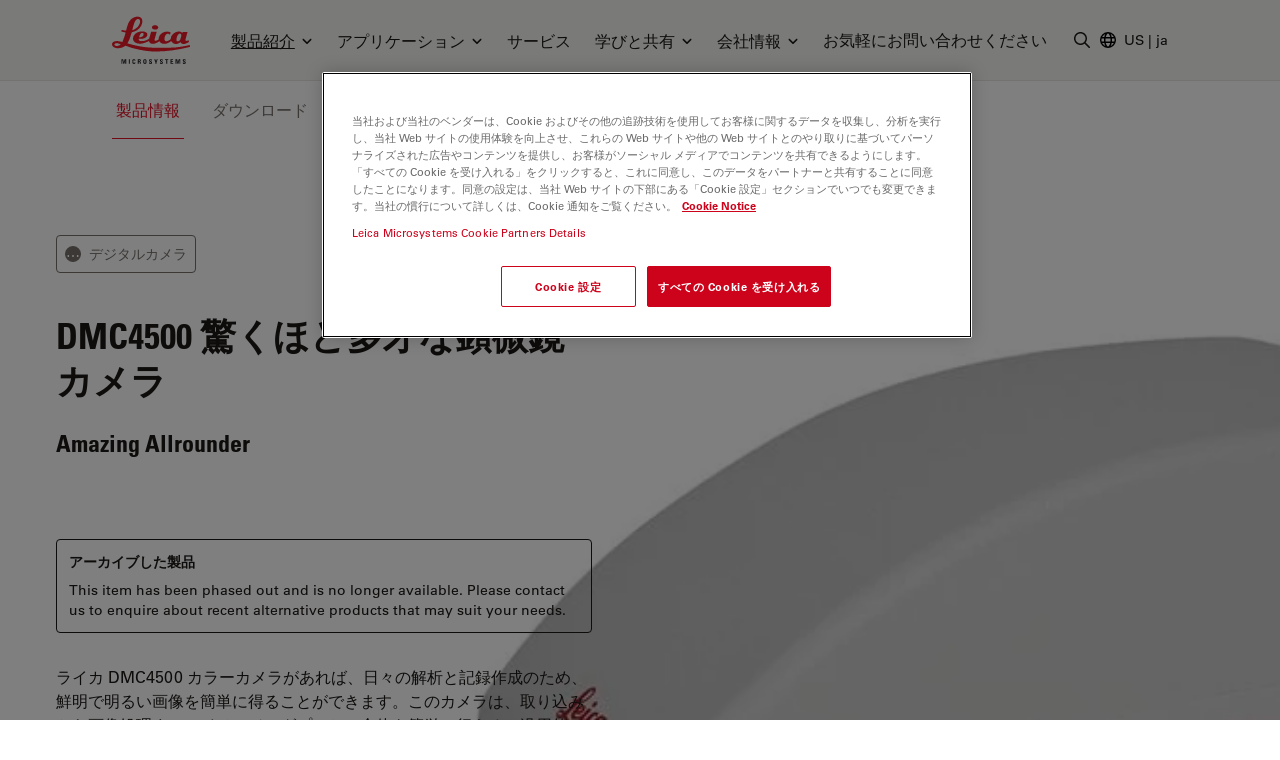

--- FILE ---
content_type: text/html; charset=utf-8
request_url: https://www.leica-microsystems.com/jp/%E8%A3%BD%E5%93%81%E7%B4%B9%E4%BB%8B/%E3%83%87%E3%82%B8%E3%82%BF%E3%83%AB%E3%82%AB%E3%83%A1%E3%83%A9/p/leica-dmc4500/
body_size: 41789
content:
<!DOCTYPE html>
<html lang="ja">
<head>

<meta charset="utf-8">
<!-- 
	This website is powered by TYPO3 - inspiring people to share!
	TYPO3 is a free open source Content Management Framework initially created by Kasper Skaarhoj and licensed under GNU/GPL.
	TYPO3 is copyright 1998-2026 of Kasper Skaarhoj. Extensions are copyright of their respective owners.
	Information and contribution at https://typo3.org/
-->


<link rel="icon" href="/_assets/928034e7efd7eb89f584f5d2807f9f72/Images/Favicon/favicon.ico" type="image/vnd.microsoft.icon">

<meta http-equiv="x-ua-compatible" content="IE=edge">
<meta name="generator" content="TYPO3 CMS">
<meta name="viewport" content="width=device-width, initial-scale=1.0">
<meta name="description" content="オールラウンド顕微鏡用カメラ">
<meta name="keywords" content="DMC4500">
<meta property="og:title" content="DMC4500 驚くほど多才な顕微鏡カメラ">
<meta property="og:description" content="オールラウンド顕微鏡用カメラ">
<meta name="twitter:card" content="summary">


<style media="all">
/*<![CDATA[*/
<!-- 
html[lang=ja] .ce-bodytext,html[lang=ja] .t3m-Disclosure-inner,html[lang=ja] .t3m-FlxBillboard-abstract,html[lang=ja] .t3m-ProductArticle-content--applications div:not(footer div),html[lang=ja] .t3m-ProductList-item div:not(footer div),html[lang=ja] .t3m-Table,html[lang=ja] .t3m-Table td,html[lang=ja] p{font-size:1.25rem;font-weight:400;line-height:1.75rem;line-height:1.625!important;margin-bottom:1.25rem}-->
/*]]>*/
</style>

<style media="all">
/*<![CDATA[*/
<!-- 
*,:after,:before{border:0 solid #e7e5e4;box-sizing:border-box}:after,:before{--tw-content:""}html{-webkit-text-size-adjust:100%;font-family:var(--t3m-font-family-sans);line-height:1.5;tab-size:4}body{line-height:inherit;margin:0}a{color:inherit;text-decoration:inherit}button,input{color:inherit;font-family:inherit;font-size:100%;font-weight:inherit;line-height:inherit;margin:0;padding:0}button{text-transform:none}[type=button],button{-webkit-appearance:button;background-color:initial;background-image:none}:-moz-focusring{outline:auto}:-moz-ui-invalid{box-shadow:none}::-webkit-inner-spin-button,::-webkit-outer-spin-button{height:auto}::-webkit-search-decoration{-webkit-appearance:none}::-webkit-file-upload-button{-webkit-appearance:button;font:inherit}iframe,img,svg{display:block;vertical-align:middle}img{height:auto;max-width:100%}[type=text]{--tw-shadow:0 0 #0000;-webkit-appearance:none;appearance:none;background-color:#fff;border-color:#78716c;border-radius:0;border-width:1px;font-size:1rem;line-height:1.5rem;padding:.5rem .75rem}::-webkit-datetime-edit-fields-wrapper{padding:0}::-webkit-date-and-time-value{min-height:1.5em}::-webkit-datetime-edit,::-webkit-datetime-edit-day-field,::-webkit-datetime-edit-hour-field,::-webkit-datetime-edit-meridiem-field,::-webkit-datetime-edit-millisecond-field,::-webkit-datetime-edit-minute-field,::-webkit-datetime-edit-month-field,::-webkit-datetime-edit-second-field,::-webkit-datetime-edit-year-field{padding-bottom:0;padding-top:0}:root{--t3m-primary:#e21227;--t3m-primary-dark:#cb1023;--t3m-primary-darker:#aa0e1d;--t3m-primary-darkest:#880b17;--t3m-primary-light:#eb5968;--t3m-primary-lighter:#f3a0a9;--t3m-primary-lightest:#fce7e9;--t3m-primary-hover:var(--t3m-primary-dark);--t3m-primary-active:var(--t3m-primary-light);--t3m-secondary:var(--t3m-gray-dark);--t3m-secondary-light:var(--t3m-gray);--t3m-secondary-hover:var(--t3m-secondary-light);--t3m-secondary-active:var(--t3m-secondary-light);--t3m-gray:#78716c;--t3m-gray-dark:#57534e;--t3m-gray-darkest:#1c1917;--t3m-gray-light:#d6d3d1;--t3m-gray-lightest:#f5f5f4;--t3m-muted:var(--t3m-gray);--t3m-border-color:var(--t3m-gray-light);--t3m-input-focus-ring-color:var(--t3m-gray);--t3m-body:var(--t3m-gray-darkest);--t3m-some-special-color:#bada55;--t3m-font-family-sans:Univers Roman,-apple-system,BlinkMacSystemFont,Segoe UI,Roboto,Helvetica Neue,Arial,Noto Sans,sans-serif,Apple Color Emoji,Segoe UI Emoji,Segoe UI Symbol,Noto Color Emoji;--t3m-font-family-sans-jp:Hiragino Kaku Gothic ProN,ヒラギノ角ゴ ProN W3,Meiryo,メイリオ,Osaka,MS PGothic,-apple-system,BlinkMacSystemFont,Segoe UI,Roboto,Helvetica Neue,Arial,Noto Sans,sans-serif,Apple Color Emoji,Segoe UI Emoji,Segoe UI Symbol,Noto Color Emoji;--t3m-font-family-sans-condensed:Univers Condensed,Vito Condensed,Segoue Condensed,Roboto Condensed,Helvetica Neue Condensed,Trebuchet MS,sans-serif;--t3m-mainheader-height:5rem;--t3m-masthead-height:0;--t3m-stickyElement-height:0;--t3m-screen-sm:640px;--t3m-screen-md:768px;--t3m-screen-lg:1024px;--t3m-screen-xl:1280px;--t3m-screen-2xl:1536px;--t3m-screen-3xl:1792px;--t3m-screen-4xl:2048px}a{color:var(--t3m-primary)}*,::backdrop,:after,:before{--tw-border-spacing-x:0;--tw-border-spacing-y:0;--tw-translate-x:0;--tw-translate-y:0;--tw-rotate:0;--tw-skew-x:0;--tw-skew-y:0;--tw-scale-x:1;--tw-scale-y:1;--tw-pan-x: ;--tw-pan-y: ;--tw-pinch-zoom: ;--tw-scroll-snap-strictness:proximity;--tw-ordinal: ;--tw-slashed-zero: ;--tw-numeric-figure: ;--tw-numeric-spacing: ;--tw-numeric-fraction: ;--tw-ring-inset: ;--tw-ring-offset-width:0px;--tw-ring-offset-color:#fff;--tw-ring-color:#3b82f680;--tw-ring-offset-shadow:0 0 #0000;--tw-ring-shadow:0 0 #0000;--tw-shadow:0 0 #0000;--tw-shadow-colored:0 0 #0000;--tw-blur: ;--tw-brightness: ;--tw-contrast: ;--tw-grayscale: ;--tw-hue-rotate: ;--tw-invert: ;--tw-saturate: ;--tw-sepia: ;--tw-drop-shadow: ;--tw-backdrop-blur: ;--tw-backdrop-brightness: ;--tw-backdrop-contrast: ;--tw-backdrop-grayscale: ;--tw-backdrop-hue-rotate: ;--tw-backdrop-invert: ;--tw-backdrop-opacity: ;--tw-backdrop-saturate: ;--tw-backdrop-sepia: }.btn{border-color:#0000;border-radius:9999px;border-width:1px;display:inline-block;font-family:var(--t3m-font-family-sans-condensed);max-width:100%;overflow:hidden;position:relative;text-align:center;text-overflow:ellipsis;text-transform:uppercase;white-space:nowrap}.btn-sm{font-size:.75rem;letter-spacing:.1em;line-height:1rem;padding:.25rem .75rem}.btn-primary{--tw-text-opacity:1;--tw-shadow:0 0 20px #0000001a,0 2px 4px -2px #0000000d;--tw-shadow-colored:0 0 20px var(--tw-shadow-color),0 2px 4px -2px var(--tw-shadow-color);background-color:var(--t3m-primary);box-shadow:var(--tw-ring-offset-shadow,0 0 #0000),var(--tw-ring-shadow,0 0 #0000),var(--tw-shadow);color:rgb(255 255 255/var(--tw-text-opacity))}.sr-only{clip:rect(0,0,0,0);border-width:0;height:1px;margin:-1px;overflow:hidden;padding:0;position:absolute;white-space:nowrap;width:1px}.fixed{position:fixed}.absolute{position:absolute}.relative{position:relative}.sticky{position:-webkit-sticky;position:sticky}.inset-0{bottom:0;left:0;right:0;top:0}.inset-y-2px{bottom:2px;top:2px}.inset-x-0{left:0;right:0}.inset-y-0{bottom:0;top:0}.left-2px{left:2px}.-bottom-3{bottom:-.75rem}.left-1\/2{left:50%}.top-full{top:100%}.top-0{top:0}.right-0{right:0}.z-10{z-index:10}.z-30{z-index:30}.z-20{z-index:20}.z-40{z-index:40}.mt-1{margin-top:.25rem}.mt-8{margin-top:2rem}.mb-2{margin-bottom:.5rem}.ml-auto{margin-left:auto}.-ml-6px{margin-left:-6px}.ml-1\.5{margin-left:.375rem}.mb-6{margin-bottom:1.5rem}.mt-px{margin-top:1px}.-mr-1{margin-right:-.25rem}.ml-4{margin-left:1rem}.block{display:block}.inline-block{display:inline-block}.flex{display:flex}.inline-flex{display:inline-flex}.hidden{display:none}.aspect-square{aspect-ratio:1/1}.h-em{height:1em}.h-full{height:100%}.h-3{height:.75rem}.h-6{height:1.5rem}.h-9{height:2.25rem}.h-4{height:1rem}.h-0{height:0}.h-screen-height-no-mainheader{height:calc(100vh - var(--t3m-mainheader-height))}.h-16{height:4rem}.max-h-full{max-height:100%}.min-h-full{min-height:100%}.w-full{width:100%}.w-em{width:1em}.w-3{width:.75rem}.w-6{width:1.5rem}.w-auto{width:auto}.w-4{width:1rem}.w-0{width:0}.w-3\/12{width:25%}.w-10{width:2.5rem}.min-w-24{min-width:6rem}.max-w-none{max-width:none}.max-w-md{max-width:28rem}.flex-auto{flex:1 1 auto}.flex-none{flex:none}.grow{flex-grow:1}.transform{transform:translate(var(--tw-translate-x),var(--tw-translate-y)) rotate(var(--tw-rotate)) skewX(var(--tw-skew-x)) skewY(var(--tw-skew-y)) scaleX(var(--tw-scale-x)) scaleY(var(--tw-scale-y))}.columns-4{column-count:4}.break-inside-avoid{break-inside:avoid}.flex-col{flex-direction:column}.items-start{align-items:flex-start}.items-center{align-items:center}.items-baseline{align-items:baseline}.justify-end{justify-content:flex-end}.justify-center{justify-content:center}.justify-between{justify-content:space-between}.gap-4{gap:1rem}.space-y-2>:not([hidden])~:not([hidden]){--tw-space-y-reverse:0;margin-bottom:calc(.5rem*var(--tw-space-y-reverse));margin-top:calc(.5rem*(1 - var(--tw-space-y-reverse)))}.space-x-1>:not([hidden])~:not([hidden]){--tw-space-x-reverse:0;margin-left:calc(.25rem*(1 - var(--tw-space-x-reverse)));margin-right:calc(.25rem*var(--tw-space-x-reverse))}.self-center{align-self:center}.self-stretch{align-self:stretch}.overflow-hidden{overflow:hidden}.overflow-y-auto{overflow-y:auto}.truncate{overflow:hidden;text-overflow:ellipsis}.truncate,.whitespace-nowrap{white-space:nowrap}.rounded-full{border-radius:9999px}.rounded{border-radius:.25rem}.border{border-width:1px}.border-6{border-width:6px}.border-b{border-bottom-width:1px}.border-t-12{border-top-width:12px}.border-l{border-left-width:1px}.border-none{border-style:none}.border-t3m-border-color{border-color:var(--t3m-gray-light)}.border-gray-900{--tw-border-opacity:1;border-color:rgb(28 25 23/var(--tw-border-opacity))}.border-t3m-body{border-color:var(--t3m-body)}.border-gray-200{--tw-border-opacity:1;border-color:rgb(231 229 228/var(--tw-border-opacity))}.border-x-transparent{border-left-color:#0000;border-right-color:#0000}.border-t-transparent{border-top-color:#0000}.border-b-white{--tw-border-opacity:1;border-bottom-color:rgb(255 255 255/var(--tw-border-opacity))}.bg-white{--tw-bg-opacity:1;background-color:rgb(255 255 255/var(--tw-bg-opacity))}.bg-black{--tw-bg-opacity:1;background-color:rgb(0 0 0/var(--tw-bg-opacity))}.bg-t3m-red-700{--tw-bg-opacity:1;background-color:rgb(170 14 29/var(--tw-bg-opacity))}.bg-t3m-gray-lightest{background-color:var(--t3m-gray-lightest)}.bg-gray-300{--tw-bg-opacity:1;background-color:rgb(214 211 209/var(--tw-bg-opacity))}.bg-gray-100{--tw-bg-opacity:1;background-color:rgb(245 245 244/var(--tw-bg-opacity))}.bg-gray-900{--tw-bg-opacity:1;background-color:rgb(28 25 23/var(--tw-bg-opacity))}.bg-opacity-30{--tw-bg-opacity:0.3}.bg-opacity-50{--tw-bg-opacity:0.5}.bg-opacity-60{--tw-bg-opacity:0.6}.p-2{padding:.5rem}.py-2{padding-bottom:.5rem;padding-top:.5rem}.py-1\.5{padding-bottom:.375rem;padding-top:.375rem}.px-2{padding-left:.5rem;padding-right:.5rem}.py-1{padding-bottom:.25rem;padding-top:.25rem}.px-4{padding-left:1rem;padding-right:1rem}.py-3{padding-bottom:.75rem;padding-top:.75rem}.px-3{padding-left:.75rem;padding-right:.75rem}.py-8{padding-bottom:2rem;padding-top:2rem}.px-2\.5{padding-left:.625rem;padding-right:.625rem}.px-12{padding-left:3rem;padding-right:3rem}.pl-3{padding-left:.75rem}.pl-\[1\.5em\]{padding-left:1.5em}.pl-6{padding-left:1.5rem}.pb-6{padding-bottom:1.5rem}.pl-4{padding-left:1rem}.pt-8{padding-top:2rem}.pb-28{padding-bottom:7rem}.pb-16{padding-bottom:4rem}.font-condensed,.font-headline{font-family:var(--t3m-font-family-sans-condensed)}.text-xs{font-size:.75rem;line-height:1rem}.text-sm{font-size:.875rem;line-height:1.25rem}.text-xl{font-size:1.25rem}.text-lg,.text-xl{line-height:1.75rem}.text-lg{font-size:1.125rem}.font-bold{font-weight:700}.uppercase{text-transform:uppercase}.leading-tight{line-height:1.25}.text-t3m-body{color:var(--t3m-body)}.text-t3m-muted{color:var(--t3m-muted)}.text-gray-300{--tw-text-opacity:1;color:rgb(214 211 209/var(--tw-text-opacity))}.opacity-0{opacity:0}.shadow-lg{--tw-shadow:0 10px 15px -3px #0000001a,0 4px 6px -4px #0000001a;--tw-shadow-colored:0 10px 15px -3px var(--tw-shadow-color),0 4px 6px -4px var(--tw-shadow-color);box-shadow:var(--tw-ring-offset-shadow,0 0 #0000),var(--tw-ring-shadow,0 0 #0000),var(--tw-shadow)}.backdrop-blur-sm{--tw-backdrop-blur:blur(4px);-webkit-backdrop-filter:var(--tw-backdrop-blur) var(--tw-backdrop-brightness) var(--tw-backdrop-contrast) var(--tw-backdrop-grayscale) var(--tw-backdrop-hue-rotate) var(--tw-backdrop-invert) var(--tw-backdrop-opacity) var(--tw-backdrop-saturate) var(--tw-backdrop-sepia);backdrop-filter:var(--tw-backdrop-blur) var(--tw-backdrop-brightness) var(--tw-backdrop-contrast) var(--tw-backdrop-grayscale) var(--tw-backdrop-hue-rotate) var(--tw-backdrop-invert) var(--tw-backdrop-opacity) var(--tw-backdrop-saturate) var(--tw-backdrop-sepia)}.container-fluid{margin-left:auto;margin-right:auto;max-width:2048px;padding-left:1rem;padding-right:1rem}@media (min-width:640px){.container-fluid{padding-left:2rem;padding-right:2rem}}@media (min-width:768px){.container-fluid{padding-left:4rem;padding-right:4rem}}@media (min-width:1024px){.container-fluid{padding-left:5rem;padding-right:5rem}}@media (min-width:1280px){.container-fluid{padding-left:7rem;padding-right:7rem}}@media (min-width:640px){.sm\:h-12{height:3rem}}@media (min-width:768px){.md\:h-20{height:5rem}.md\:items-center{align-items:center}.md\:rounded-lg{border-radius:.5rem}}@media (min-width:1024px){.lg\:mr-2{margin-right:.5rem}.lg\:ml-auto{margin-left:auto}.lg\:block{display:block}.lg\:flex{display:flex}.lg\:hidden{display:none}.lg\:h-3\.5{height:.875rem}.lg\:w-3\.5{width:.875rem}.lg\:items-center{align-items:center}.lg\:border-2{border-width:2px}.lg\:bg-white{--tw-bg-opacity:1;background-color:rgb(255 255 255/var(--tw-bg-opacity))}.lg\:pt-t3m-mainheader{padding-top:var(--t3m-mainheader-height)}.lg\:text-t3m-muted{color:var(--t3m-muted)}}@media (min-width:1280px){.xl\:ml-5{margin-left:1.25rem}.xl\:block{display:block}.xl\:gap-12{gap:3rem}}@media (min-width:1536px){.\32xl\:px-6{padding-right:1.5rem}.\32xl\:pl-6,.\32xl\:px-6{padding-left:1.5rem}.\32xl\:pl-8{padding-left:2rem}}@media (min-width:1792px){.\33xl\:gap-16{gap:4rem}}.t3m-Modal{display:none}.opacity-80{opacity:.8}.rounded-sm{border-radius:.125rem}.min-h-\[40vh\]{min-height:40vh}.md\:min-h-auto{min-height:auto}-->
/*]]>*/
</style>

<link rel="stylesheet" href="/_assets/928034e7efd7eb89f584f5d2807f9f72/Css/t3m-accordion.css?1769077494" media="print" onload="this.media=&#039;screen&#039;">
<link rel="stylesheet" href="/_assets/928034e7efd7eb89f584f5d2807f9f72/Css/t3m-autocomplete.css?1769077494" media="print" onload="this.media=&#039;screen&#039;">
<link rel="stylesheet" href="/_assets/928034e7efd7eb89f584f5d2807f9f72/Css/t3m-tippy.css?1769077494" media="print" onload="this.media=&#039;screen&#039;">
<link rel="stylesheet" href="/_assets/928034e7efd7eb89f584f5d2807f9f72/Css/t3m-mobile-navigation.css?1769077494" media="print" onload="this.media=&#039;screen&#039;">
<link rel="stylesheet" href="/_assets/928034e7efd7eb89f584f5d2807f9f72/Css/t3m-modal.css?1769077494" media="print" onload="this.media=&#039;screen&#039;">
<link rel="stylesheet" href="/_assets/928034e7efd7eb89f584f5d2807f9f72/Css/t3m-search.css?1769077494" media="print" onload="this.media=&#039;screen&#039;">
<link rel="stylesheet" href="/_assets/928034e7efd7eb89f584f5d2807f9f72/Css/t3m-sticky-element.css?1769077494" media="print" onload="this.media=&#039;screen&#039;">
<link rel="stylesheet" href="/_assets/928034e7efd7eb89f584f5d2807f9f72/Css/t3m-main.css?1769077494" media="screen">
<link rel="stylesheet" href="/_assets/928034e7efd7eb89f584f5d2807f9f72/Css/t3m-print.css?1769077494" media="print">
<link onload="this.media=&#039;all&#039;" media="print" href="/_assets/928034e7efd7eb89f584f5d2807f9f72/Css/t3m-swiper.css?1769077494" rel="stylesheet" >
<link onload="this.media=&#039;all&#039;" media="print" href="/_assets/928034e7efd7eb89f584f5d2807f9f72/Css/t3m-fancybox.css?1769077494" rel="stylesheet" >
<link onload="this.media=&#039;all&#039;" media="print" href="/_assets/928034e7efd7eb89f584f5d2807f9f72/Css/t3m-image-comparison-slider.css?1769077494" rel="stylesheet" >
<link onload="this.media=&#039;all&#039;" media="print" href="/_assets/928034e7efd7eb89f584f5d2807f9f72/Css/t3m-async-related-products-hub.css?1769077494" rel="stylesheet" >
<link onload="this.media=&#039;all&#039;" media="print" href="/_assets/928034e7efd7eb89f584f5d2807f9f72/Css/t3m-flx.css?1769077494" rel="stylesheet" >
<link onload="this.media=&#039;all&#039;" media="print" href="/_assets/928034e7efd7eb89f584f5d2807f9f72/Css/t3m-partner-map.css?1769077494" rel="stylesheet" >



<script defer="defer" src="/_assets/928034e7efd7eb89f584f5d2807f9f72/JavaScript/t3m-fancybox.js?1769077494"></script>


<script>var dataLayer = [];</script>
<title>DMC4500 驚くほど多才な顕微鏡カメラ
 &#124; 製品紹介 &#124; Leica Microsystems</title>    <link rel="preconnect" href="https://www.googletagmanager.com">
    <link rel="preload" href="https://cdn.cookielaw.org/scripttemplates/otSDKStub.js" as="script" /><link rel="alternate" type="application/rss+xml" title="Leica Microsystems ScienceLab Articles RSS-Feed" href="https://www.leica-microsystems.com/academy-page-rss.xml" /><link rel="alternate" type="application/rss+xml" title="Leica Microsystems News RSS-Feed" href="https://www.leica-microsystems.com/news-rss.xml" />    <link rel="apple-touch-icon" sizes="180x180" href="/_assets/928034e7efd7eb89f584f5d2807f9f72/Images/Favicon/apple-touch-icon.png">
    <link rel="icon" type="image/png" sizes="96x96" href="/_assets/928034e7efd7eb89f584f5d2807f9f72/Images/Favicon/favicon-96x96.png">
    <link rel="icon" type="image/png" sizes="32x32" href="/_assets/928034e7efd7eb89f584f5d2807f9f72/Images/Favicon/favicon-32x32.png">
    <link rel="icon" type="image/png" sizes="16x16" href="/_assets/928034e7efd7eb89f584f5d2807f9f72/Images/Favicon/favicon-16x16.png">
    <meta name="msapplication-config" content="/_assets/928034e7efd7eb89f584f5d2807f9f72/Images/Favicon/browserconfig.xml">
    <meta name="theme-color" content="#ffffff"><script>var mediatisGTM=function(){function b(a){for(var c,b=document.cookie.split(";"),d=0;d<b.length;d++){c=b[d].split("=");try{if(c[0].trim()==a)return c[1].trim()}catch(a){}}}function c(a){if(!a.name&&!a.value)return!1;var b=a.name+"="+a.value;return a.expires&&(b+=";expires="+a.expires.toGMTString()),b+=";path=/",document.cookie=b,!0}var a={};return cookieName="GTMoptout",cookieExpire=new Date((new Date).getTime()+31536e6),a.activate=function(){c({name:cookieName,value:"trackme:1",expires:cookieExpire})},a.deactivate=function(){c({name:cookieName,value:"trackme:0",expires:cookieExpire})},a.trackingStatus=function(){return cookieValue=b(cookieName),void 0===cookieValue||"trackme:1"==cookieValue},a.setCheckbox=function(b){b.checked=a.trackingStatus()},a}();"function"!=typeof String.prototype.trim&&(String.prototype.trim=function(){return this.replace(/^\s+|\s+$/g,"")});
</script><!-- Google Tag Manager -->
<script>
	
		if(mediatisGTM.trackingStatus() !== true){
			dataLayer = [{ 'optout-tracking' :  '1'}];
		};
	
	
		(function(w,d,s,l,i){w[l]=w[l]||[];w[l].push({'gtm.start':
				new Date().getTime(),event:'gtm.js'});var f=d.getElementsByTagName(s)[0],
				j=d.createElement(s),dl=l!='dataLayer'?'&l='+l:'';j.async=true;j.src=
				'https://www.googletagmanager.com/gtm.js?id='+i+dl;f.parentNode.insertBefore(j,f);
		})(window,document,'script','dataLayer','GTM-MZK9XZ');
	
</script>
<!-- End Google Tag Manager -->
<script type="application/json" data-dmf-selector="dmf-settings-json">{"settings":{"prefix":"dmf"},"urls":{"core:permissions":"\/digital-marketing-framework\/api\/v1\/permissions","collector:contentModifiers:intershopStatus:shop:cart":"\/digital-marketing-framework\/api\/v1\/collector\/shop\/content-modifiers\/intershop-status\/cart","collector:contentModifiers:intershopProduct:shop:main":"\/digital-marketing-framework\/api\/v1\/collector\/shop\/content-modifiers\/intershop-product\/main","distributor:shop":"\/digital-marketing-framework\/api\/v1\/distributor\/shop"},"pluginSettings":{"core:permissions":{"oneTrust":{"pollingInterval":"100"}},"collector:contentModifiers:intershopStatus:shop:cart":[],"collector:contentModifiers:intershopProduct:shop:main":[],"distributor:shop":{"contextDisabled":false,"allowContextOverride":false}},"content":{}}</script>

<link rel="alternate" hreflang="en" href="https://www.leica-microsystems.com/products/microscope-cameras/p/leica-dmc4500/"/>
<link rel="alternate" hreflang="de" href="https://www.leica-microsystems.com/de/produkte/mikroskop-kameras/p/leica-dmc4500/"/>
<link rel="alternate" hreflang="fr" href="https://www.leica-microsystems.com/fr/produits/cameras-de-microscope/p/leica-dmc4500/"/>
<link rel="alternate" hreflang="es" href="https://www.leica-microsystems.com/es/productos/camaras-de-microscopia/p/leica-dmc4500/"/>
<link rel="alternate" hreflang="it" href="https://www.leica-microsystems.com/it/prodotti/telecamere-per-microscopio/p/leica-dmc4500/"/>
<link rel="alternate" hreflang="pt" href="https://www.leica-microsystems.com/pt/produtos/cameras-para-microscopios/p/leica-dmc4500/"/>
<link rel="alternate" hreflang="zh" href="https://www.leica-microsystems.com.cn/cn/products/microscope-cameras/p/leica-dmc4500/"/>
<link rel="alternate" hreflang="ja" href="https://www.leica-microsystems.com/jp/%E8%A3%BD%E5%93%81%E7%B4%B9%E4%BB%8B/%E3%83%87%E3%82%B8%E3%82%BF%E3%83%AB%E3%82%AB%E3%83%A1%E3%83%A9/p/leica-dmc4500/"/>
<link rel="alternate" hreflang="ko" href="https://www.leica-microsystems.com/ko/%EC%A0%9C%ED%92%88%EC%86%8C%EA%B0%9C/%ED%98%84%EB%AF%B8%EA%B2%BD-%EC%B9%B4%EB%A9%94%EB%9D%BC/p/leica-dmc4500-6/"/>
<link rel="alternate" hreflang="x-default" href="https://www.leica-microsystems.com/products/microscope-cameras/p/leica-dmc4500/"/>
<link rel="canonical" href="https://www.leica-microsystems.com/jp/%E8%A3%BD%E5%93%81%E7%B4%B9%E4%BB%8B/%E3%83%87%E3%82%B8%E3%82%BF%E3%83%AB%E3%82%AB%E3%83%A1%E3%83%A9/p/leica-dmc4500/" />

<script type="application/ld+json" id="ext-schema-jsonld">{"@context":"https://schema.org/","@type":"WebPage"}</script>
</head>
<body id="t3m-id-19736"><!-- Google Tag Manager (noscript) -->
<noscript>
  <iframe src="https://www.googletagmanager.com/ns.html?id=GTM-MZK9XZ" height="0" width="0"
          style="display:none;visibility:hidden"></iframe>
</noscript>
<!-- End Google Tag Manager (noscript) -->



  <div id="t3m-SiteWrapper"
       class="t3m-SiteWrapper t3m-SiteWrapper--product relative text-t3m-body ">
    
    <div id="t3m-Header--main"
         class="inset-x-0 top-0 z-40 bg-gray-100 border-b border-gray-200 t3m-Header t3m-Header--main t3m-hide-for-print relative">

      <div>
        
  
  
  
  

  <div class="flex h-10 pb-2 text-sm text-white bg-gray-800"
       data-dmf-plugin="collector:contentModifiers:intershopStatus:shop:cart"
       style="display:none;">
    <div class="flex items-end justify-between w-full gap-4 text-xs container-fluid md:text-base">


      
        <span class="hidden whitespace-nowrap sm:block">Online Shop</span>
      

      <div class="flex items-center gap-4 ml-auto md:gap-8">

        <span class="contents"
              data-dmf-plugin-snippet="account_anonymous"
              style="display:none;">
          <a class="items-center gap-1.5 uppercase flex font-headline whitespace-nowrap text-inherit hover:text-inherit opacity-80 hover:opacity-100"
             data-dmf-attribute
             data-dmf-attribute-href="{{loginUrl}}">
            <svg class="size-4" viewBox="0 0 13 17" stroke="currentColor" fill="currentColor" xmlns="http://www.w3.org/2000/svg">
    <path class="group-hover:stroke-white group-hover:cursor-pointer"
      fill="none"
      stroke-width="1.5"
      stroke-linecap="round"
      stroke-linejoin="round"
      transform="translate(0.754883 0.75)"
      d="M8.2503672 2.7503667C8.2503672 4.2693524 7.0189857 5.5007334 5.5 5.5007334C3.9810145 5.5007334 2.7496333 4.2693524 2.7496333 2.7503667C2.7496333 1.2313812 3.9810145 0 5.5 0C7.0189857 0 8.2503672 1.2313812 8.2503672 2.7503667ZM0 13.104947C0.049036339 10.102397 2.4970496 7.6940374 5.5 7.6940374C8.5029507 7.6940374 10.950964 10.102397 11 13.104947C9.2745218 13.896149 7.3982277 14.304484 5.5 14.301919C3.5373383 14.301919 1.6744232 13.873583 0 13.104947Z"
      fill-rule="evenodd" />
  </svg>
            <span>Login</span>
          </a>
        </span>

        <!-- Logged in -->
        <span class="contents"
              data-dmf-plugin-snippet="account_logged_in"
              style="display: none;">
          <a class="items-center gap-1.5 uppercase flex font-headline whitespace-nowrap text-inherit hover:text-inherit opacity-80 hover:opacity-100"
             data-dmf-attribute
             data-dmf-attribute-href="{{accountUrl}}">
            <span class="flex items-center justify-center bg-gray-200 rounded-full size-6 text-t3m-body text-xs"
                  data-dmf-content="{{loginName}}"></span>
            <span>My account</span>
          </a>
        </span>

        <!-- Cart -->
        <span class="relative">
          <span class="absolute z-10 -left-4 text-xs text-white -top-2 size-5">
            <span data-dmf-plugin-snippet="cart_amount_ping"
                  class="hidden animate-ping-twice absolute inset-0 rounded-full bg-primary"></span>
            <span style="display:none;"
                  class="relative size-5 rounded-full bg-primary flex items-center justify-center"
                  data-dmf-plugin-snippet="cart_amount"
                  data-dmf-content="{{cartAmount}}"></span>
          </span>
          <a class="items-center gap-1.5 uppercase flex font-headline whitespace-nowrap text-inherit hover:text-inherit opacity-80 hover:opacity-100"
             data-dmf-attribute
             data-dmf-attribute-href="{{cartUrl}}">
            <svg class="size-4" viewBox="0 0 17 16" stroke="currentColor" fill="currentColor" stroke="currentColor" xmlns="http://www.w3.org/2000/svg">
    <path fill="none" stroke-width="1.5" stroke-linecap="round" stroke-linejoin="round" transform="translate(0.75 0.75)" d="M0 0L1.0720916 0C1.4665842 0 1.8107983 0.26541665 1.9129022 0.64613098L2.2091584 1.7580953M4.0609531 8.7053576C2.7793517 8.7053576 1.7404084 9.7446957 1.7404084 11.026786L13.923267 11.026786M4.0609531 8.7053576L12.738242 8.7053576C13.605352 6.9255953 14.362624 5.0808334 15 3.1819048C10.822968 2.1164868 6.5181327 1.6372949 2.2091584 1.7580953M4.0609531 8.7053576L2.2091584 1.7580953M2.9006808 13.348214C2.9006808 13.668736 2.640945 13.928572 2.3205445 13.928572C2.0001442 13.928572 1.7404084 13.668736 1.7404084 13.348214C1.7404084 13.027692 2.0001442 12.767858 2.3205445 12.767858C2.640945 12.767858 2.9006808 13.027692 2.9006808 13.348214ZM12.762995 13.348214C12.762995 13.668736 12.50326 13.928572 12.182858 13.928572C11.862458 13.928572 11.602723 13.668736 11.602723 13.348214C11.602723 13.027692 11.862458 12.767858 12.182858 12.767858C12.50326 12.767858 12.762995 13.027692 12.762995 13.348214Z" fill-rule="evenodd" />
  </svg>
            <span>
              Cart
            </span>
          </a>
        </span>

        <!-- Quote Cart -->
        <div class="relative">
          <span class="absolute z-10 -left-4 text-xs text-white -top-2 size-5">
            <span data-dmf-plugin-snippet="quote_cart_amount_ping"
                  class="hidden animate-ping-twice absolute inset-0 rounded-full bg-primary"></span>
            <span style="display:none;"
                  class="relative size-5 rounded-full bg-primary flex items-center justify-center"
                  data-dmf-plugin-snippet="quote_cart_amount"
                  data-dmf-content="{{quoteCartAmount}}"></span>
          </span>
          <a class="items-center gap-1.5 uppercase flex font-headline whitespace-nowrap text-inherit hover:text-inherit opacity-80 hover:opacity-100"
             data-dmf-attribute
             data-dmf-attribute-href="{{quoteCartUrl}}">
            <svg class="size-4" viewBox="0 0 17 17" stroke="currentColor" fill="currentColor" stroke="currentColor" xmlns="http://www.w3.org/2000/svg">
    <path class="group-hover:stroke-white group-hover:cursor-pointer" fill="none" stroke-width="1.5" stroke-linecap="round" stroke-linejoin="round" transform="translate(0.75 0.75061)" d="M4.9038463 5.2232165C4.9038463 5.3834777 4.7746973 5.5133953 4.6153846 5.5133953C4.4560719 5.5133953 4.3269229 5.3834777 4.3269229 5.2232165C4.3269229 5.0629554 4.4560719 4.9330382 4.6153846 4.9330382C4.7746973 4.9330382 4.9038463 5.0629554 4.9038463 5.2232165ZM4.9038463 5.2232165L4.6153846 5.2232165M7.7884617 5.2232165C7.7884617 5.3834777 7.6593127 5.5133953 7.5 5.5133953C7.3406873 5.5133953 7.2115383 5.3834777 7.2115383 5.2232165C7.2115383 5.0629554 7.3406873 4.9330382 7.5 4.9330382C7.6593127 4.9330382 7.7884617 5.0629554 7.7884617 5.2232165ZM7.7884617 5.2232165L7.5 5.2232165M10.673077 5.2232165C10.673077 5.3834777 10.543928 5.5133953 10.384615 5.5133953C10.225303 5.5133953 10.096154 5.3834777 10.096154 5.2232165C10.096154 5.0629554 10.225303 4.9330382 10.384615 4.9330382C10.543928 4.9330382 10.673077 5.0629554 10.673077 5.2232165ZM10.673077 5.2232165L10.384615 5.2232165M0 7.5523825C0 8.7904778 0.86384618 9.8691673 2.0823076 10.049465C2.9184616 10.173275 3.763077 10.268454 4.6153846 10.335001L4.6153846 13.928572L7.8338461 10.691727C7.9932003 10.532056 8.2074509 10.440084 8.4323072 10.434822C9.933548 10.397669 11.431168 10.268981 12.916924 10.049465C14.136154 9.8691673 15 8.7912512 15 7.551609L15 2.8948243C15 1.6551819 14.136154 0.57726544 12.917692 0.39696789C11.123815 0.13210358 9.313098 -0.000570948 7.5 1.8467294e-06C5.6599998 1.8467294e-06 3.8507693 0.13542034 2.0823076 0.39696789C0.86384618 0.57726544 0 1.6559557 0 2.8948243L0 7.551609L0 7.5523825Z" fill-rule="evenodd" />
  </svg>
            <span>
              Quote Cart
            </span>
          </a>
        </div>
      </div>
      <div class="absolute p-3 bg-gray-100 border left-3 right-3 lg:right-auto top-20 lg:-left-60 font-headline whitespace-nowrap  t3m-Modal t3m-Modal--slideDown"
           data-dmf-plugin-snippet="session_expired_message"
           data-dmf-plugin-target="#shop-status"
           aria-hidden="true"
           style="display:none;">
        <div class="flex t3m-Modal-container">
          <span
                class="p-1 flex absolute -left-2 z-10 items-center justify-center min-w-6 min-h-6 !ml-0 text-xs text-white rounded-full -top-3 whitespace-nowrap bg-primary">!</span>
          <p class="flex items-center mb-0 lg:whitespace-nowrap">Session has expired. If you were logged in then please login again.</p><a
             class="flex items-center ml-24 space-x-2 uppercase font-headline whitespace-nowrap group-hover:text-primary-hover hover:cursor-pointer whitespace-nowrap"
             data-dmf-attribute
             data-dmf-attribute-href="{{loginUrl}}">login<svg
                 xmlns="http://www.w3.org/2000/svg"
                 class="w-8 h-8 ml-2 lg:w-4 lg:h-4"
                 viewBox="0 0 24 24">
              <path class="fill-primary"
                    d="M12 20q-3.35 0-5.675-2.325T4 12t2.325-5.675T12 4q1.725 0 3.3.712T18 6.75V4h2v7h-7V9h4.2q-.8-1.4-2.187-2.2T12 6Q9.5 6 7.75 7.75T6 12t1.75 4.25T12 18q1.925 0 3.475-1.1T17.65 14h2.1q-.7 2.65-2.85 4.325T12 20" />
            </svg></a>
        </div>
      </div>
    </div>
  </div>

        <div class="flex items-center h-14 container-fluid md:h-20 md:items-center">
          <a href="/jp/" class="flex t3m-Logo t3m-Logo--header t3m-Logo--default">    <span class="sr-only">Leica Microsystems Logo</span>
    <img width="160" height="32" class="w-auto h-9 md:h-12 max-w-none" fetchpriority="high" src="/_assets/928034e7efd7eb89f584f5d2807f9f72/Images/lms-leica-microsystems-logo.svg" alt="Leica Microsystems Logo"></a>

          <nav class="self-stretch hidden pl-6 ml-auto t3m-MainNavigation lg:flex lg:-mb-px t3m-hide-for-print"><div class="flex t3m-MainNavigation-group group" role="none" tabindex="0"><a href="/jp/%E8%A3%BD%E5%93%81%E7%B4%B9%E4%BB%8B/" class="relative px-3 underline uppercase font-headline text-t3m-body decoration-1 underline-offset-4 hover:text-primary lg:flex lg:items-center 2xl:px-6 whitespace-nowrap">        <span class="absolute z-30 hidden w-0 h-0 group-hover:block border-6 border-x-transparent border-t-transparent border-b-white -bottom-3 left-1/2 -ml-6px"></span>製品紹介<svg xmlns="http://www.w3.org/2000/svg" class="w-3 h-3 ml-1.5" viewBox="0 0 384 512" fill="currentColor">
    <path
        d="M192 384c-8.188 0-16.38-3.125-22.62-9.375l-160-160c-12.5-12.5-12.5-32.75 0-45.25s32.75-12.5 45.25 0L192 306.8l137.4-137.4c12.5-12.5 32.75-12.5 45.25 0s12.5 32.75 0 45.25l-160 160C208.4 380.9 200.2 384 192 384z" />
  </svg></a><div class="absolute inset-x-0 z-20 hidden h-0 overflow-hidden pointer-events-none group-hover:lg:block top-full group-hover:h-screen-height-no-mainheader" role="none">
        <div class="absolute inset-x-0 top-0 z-10 h-full bg-black opacity-0 pointer-events-none group-hover:opacity-100 bg-opacity-30"></div>
        <div class="relative z-20 flex max-h-full pb-6 overflow-hidden">
          <div class="w-full max-h-full py-8 bg-white border-gray-900 shadow-lg pointer-events-auto border-t-12">
            <div class="max-h-full gap-4 container-fluid columns-4 xl:gap-12 3xl:gap-16 font-headline test-wrap 175 49"><div class="w-full mb-6 break-inside-avoid [&:nth-child(n+4)]:row-start-1  [&:nth-child(n+4)]:col-start-4"><a href="/jp/%E8%A3%BD%E5%93%81%E7%B4%B9%E4%BB%8B/%E5%85%89%E5%AD%A6%E9%A1%95%E5%BE%AE%E9%8F%A1/" class="inline-block mb-2 text-xl font-bold leading-tight text-t3m-body hover:text-primary 172" title="光学顕微鏡">光学顕微鏡</a><div class="flex flex-col items-start pl-4 mt-1 border-l break-inside-avoid border-t3m-body"><div class="flex flex-col"><a href="/jp/%E8%A3%BD%E5%93%81%E7%B4%B9%E4%BB%8B/%E5%85%89%E5%AD%A6%E9%A1%95%E5%BE%AE%E9%8F%A1/%E6%AD%A3%E7%AB%8B%E9%A1%95%E5%BE%AE%E9%8F%A1/" class="py-1 text-t3m-body hover:text-primary">正立顕微鏡</a></div><div class="flex flex-col"><a href="/jp/%E8%A3%BD%E5%93%81%E7%B4%B9%E4%BB%8B/%E5%85%89%E5%AD%A6%E9%A1%95%E5%BE%AE%E9%8F%A1/%E5%80%92%E7%AB%8B%E9%A1%95%E5%BE%AE%E9%8F%A1/" class="py-1 text-t3m-body hover:text-primary">倒立顕微鏡</a></div><div class="flex flex-col"><a href="/jp/%E8%A3%BD%E5%93%81%E7%B4%B9%E4%BB%8B/%E5%85%89%E5%AD%A6%E9%A1%95%E5%BE%AE%E9%8F%A1/%E5%AE%9F%E4%BD%93%E9%A1%95%E5%BE%AE%E9%8F%A1/" class="py-1 text-t3m-body hover:text-primary">実体顕微鏡</a></div></div></div><div class="w-full mb-6 break-inside-avoid [&:nth-child(n+4)]:row-start-1  [&:nth-child(n+4)]:col-start-4"><a href="/jp/%E8%A3%BD%E5%93%81%E7%B4%B9%E4%BB%8B/%E5%85%B1%E7%84%A6%E7%82%B9%E9%A1%95%E5%BE%AE%E9%8F%A1/" class="inline-block mb-2 text-xl font-bold leading-tight text-t3m-body hover:text-primary 149" title="共焦点顕微鏡">共焦点顕微鏡</a></div><div class="w-full mb-6 break-inside-avoid [&:nth-child(n+4)]:row-start-1  [&:nth-child(n+4)]:col-start-4"><a href="/jp/%E8%A3%BD%E5%93%81%E7%B4%B9%E4%BB%8B/%E3%83%A9%E3%82%A4%E3%83%88%E3%82%B7%E3%83%BC%E3%83%88%E9%A1%95%E5%BE%AE%E9%8F%A1/" class="inline-block mb-2 text-xl font-bold leading-tight text-t3m-body hover:text-primary 80883" title="ライトシート顕微鏡">ライトシート顕微鏡</a></div><div class="w-full mb-6 break-inside-avoid [&:nth-child(n+4)]:row-start-1  [&:nth-child(n+4)]:col-start-4"><a href="/jp/%E8%A3%BD%E5%93%81%E7%B4%B9%E4%BB%8B/%E3%83%87%E3%82%B8%E3%82%BF%E3%83%AB%E3%83%9E%E3%82%A4%E3%82%AF%E3%83%AD%E3%82%B9%E3%82%B3%E3%83%BC%E3%83%97/" class="inline-block mb-2 text-xl font-bold leading-tight text-t3m-body hover:text-primary 1216" title="デジタル顕微鏡">デジタル顕微鏡</a></div><div class="w-full mb-6 break-inside-avoid [&:nth-child(n+4)]:row-start-1  [&:nth-child(n+4)]:col-start-4"><a href="/jp/%E8%A3%BD%E5%93%81%E7%B4%B9%E4%BB%8B/%E6%89%8B%E8%A1%93%E7%94%A8%E9%A1%95%E5%BE%AE%E9%8F%A1/" class="inline-block mb-2 text-xl font-bold leading-tight text-t3m-body hover:text-primary 150" title="手術用顕微鏡">手術用顕微鏡</a></div><div class="w-full mb-6 break-inside-avoid [&:nth-child(n+4)]:row-start-1  [&:nth-child(n+4)]:col-start-4"><a href="/jp/%E8%A3%BD%E5%93%81%E7%B4%B9%E4%BB%8B/%E9%9B%BB%E9%A1%95%E7%94%A8%E8%A9%A6%E6%96%99%E4%BD%9C%E8%A3%BD%E8%A3%85%E7%BD%AE/" class="inline-block mb-2 text-xl font-bold leading-tight text-t3m-body hover:text-primary 51" title="電顕用試料作製装置">電顕用試料作製装置</a></div><div class="w-full mb-6 break-inside-avoid [&:nth-child(n+4)]:row-start-1  [&:nth-child(n+4)]:col-start-4"><a href="/jp/%E8%A3%BD%E5%93%81%E7%B4%B9%E4%BB%8B/%E3%82%A2%E3%82%AF%E3%82%BB%E3%82%B5%E3%83%AA%E3%83%BC/%E9%A1%95%E5%BE%AE%E9%8F%A1%E3%81%AE%E5%AF%BE%E7%89%A9%E3%83%AC%E3%83%B3%E3%82%BA/objectivefinder/" class="inline-block mb-2 text-xl font-bold leading-tight text-t3m-body hover:text-primary 44744" title="Objectivefinder">Objectivefinder</a></div><div class="w-full mb-6 break-inside-avoid [&:nth-child(n+4)]:row-start-1  [&:nth-child(n+4)]:col-start-4"><a href="/jp/%E8%A3%BD%E5%93%81%E7%B4%B9%E4%BB%8B/%E7%94%BB%E5%83%8F%E8%A7%A3%E6%9E%90%E3%82%B7%E3%82%B9%E3%83%86%E3%83%A0/" class="inline-block mb-2 text-xl font-bold leading-tight text-t3m-body hover:text-primary 84" title="顕微鏡アプリ">顕微鏡アプリ</a></div><div class="w-full mb-6 break-inside-avoid [&:nth-child(n+4)]:row-start-1  [&:nth-child(n+4)]:col-start-4"><a href="/jp/%E8%A3%BD%E5%93%81%E7%B4%B9%E4%BB%8B/%E3%83%87%E3%82%B8%E3%82%BF%E3%83%AB%E3%82%AB%E3%83%A1%E3%83%A9/" class="inline-block mb-2 text-xl font-bold leading-tight text-primary-active decoration-1 hover:text-primary-hover" title="デジタルカメラ">デジタルカメラ</a></div><div class="w-full mb-6 break-inside-avoid [&:nth-child(n+4)]:row-start-1  [&:nth-child(n+4)]:col-start-4"><a href="/jp/%E8%A3%BD%E5%93%81%E7%B4%B9%E4%BB%8B/%E3%82%A2%E3%82%AF%E3%82%BB%E3%82%B5%E3%83%AA%E3%83%BC/" class="inline-block mb-2 text-xl font-bold leading-tight text-t3m-body hover:text-primary 175" title="アクセサリー">アクセサリー</a><div class="flex flex-col items-start pl-4 mt-1 border-l break-inside-avoid border-t3m-body"><div class="flex flex-col"><a href="/jp/%E8%A3%BD%E5%93%81%E7%B4%B9%E4%BB%8B/%E3%82%A2%E3%82%AF%E3%82%BB%E3%82%B5%E3%83%AA%E3%83%BC/%E9%A1%95%E5%BE%AE%E9%8F%A1%E3%81%AE%E5%AF%BE%E7%89%A9%E3%83%AC%E3%83%B3%E3%82%BA/" class="py-1 text-t3m-body hover:text-primary">顕微鏡の対物レンズ</a></div><div class="flex flex-col"><a href="/jp/%E8%A3%BD%E5%93%81%E7%B4%B9%E4%BB%8B/%E3%82%A2%E3%82%AF%E3%82%BB%E3%82%B5%E3%83%AA%E3%83%BC/%E7%85%A7%E6%98%8E/" class="py-1 text-t3m-body hover:text-primary">照明</a></div><div class="flex flex-col"><a href="/jp/%E8%A3%BD%E5%93%81%E7%B4%B9%E4%BB%8B/%E3%82%A2%E3%82%AF%E3%82%BB%E3%82%B5%E3%83%AA%E3%83%BC/%E3%82%A8%E3%83%AB%E3%82%B4%E3%83%8E%E3%83%9F%E3%82%AF%E3%82%B9/" class="py-1 text-t3m-body hover:text-primary">人間工学に配慮したアクセサリー</a></div><div class="flex flex-col"><a href="/jp/%E8%A3%BD%E5%93%81%E7%B4%B9%E4%BB%8B/%E3%82%A2%E3%82%AF%E3%82%BB%E3%82%B5%E3%83%AA%E3%83%BC/oem%E5%90%91%E3%81%91%E3%83%A9%E3%82%A4%E3%83%84%E3%82%B7%E3%82%B9%E3%83%86%E3%83%A0%E3%82%B5%E3%83%97%E3%83%A9%E3%82%A4%E3%83%A4%E3%83%BC/" class="py-1 text-t3m-body hover:text-primary">ライツオプティックセンター</a></div></div></div></div>
          </div>
        </div>
      </div></div><div class="flex t3m-MainNavigation-group group" role="none" tabindex="0"><a href="/jp/%E3%82%A2%E3%83%97%E3%83%AA%E3%82%B1%E3%83%BC%E3%82%B7%E3%83%A7%E3%83%B3/" class="relative px-3 uppercase font-headline text-t3m-body hover:text-primary lg:flex lg:items-center 2xl:px-6 whitespace-nowrap">        <span class="absolute z-30 hidden w-0 h-0 group-hover:block border-6 border-x-transparent border-t-transparent border-b-white -bottom-3 left-1/2 -ml-6px"></span>アプリケーション<svg xmlns="http://www.w3.org/2000/svg" class="w-3 h-3 ml-1.5" viewBox="0 0 384 512" fill="currentColor">
    <path
        d="M192 384c-8.188 0-16.38-3.125-22.62-9.375l-160-160c-12.5-12.5-12.5-32.75 0-45.25s32.75-12.5 45.25 0L192 306.8l137.4-137.4c12.5-12.5 32.75-12.5 45.25 0s12.5 32.75 0 45.25l-160 160C208.4 380.9 200.2 384 192 384z" />
  </svg></a><div class="absolute inset-x-0 z-20 hidden h-0 overflow-hidden pointer-events-none group-hover:lg:block top-full group-hover:h-screen-height-no-mainheader" role="none">
        <div class="absolute inset-x-0 top-0 z-10 h-full bg-black opacity-0 pointer-events-none group-hover:opacity-100 bg-opacity-30"></div>
        <div class="relative z-20 flex max-h-full pb-6 overflow-hidden">
          <div class="w-full max-h-full py-8 bg-white border-gray-900 shadow-lg pointer-events-auto border-t-12">
            <div class="max-h-full gap-4 container-fluid columns-4 xl:gap-12 3xl:gap-16 font-headline test-wrap 1015 8013"><div class="w-full mb-6 break-inside-avoid [&:nth-child(n+4)]:row-start-1  [&:nth-child(n+4)]:col-start-4"><a href="/jp/%E3%82%A2%E3%83%97%E3%83%AA%E3%82%B1%E3%83%BC%E3%82%B7%E3%83%A7%E3%83%B3/%E5%8C%BB%E7%99%82/" class="inline-block mb-2 text-xl font-bold leading-tight text-t3m-body hover:text-primary 19511" title="メディカル">メディカル</a><div class="flex flex-col items-start pl-4 mt-1 border-l break-inside-avoid border-t3m-body"><div class="flex flex-col"><a href="/jp/%E3%82%A2%E3%83%97%E3%83%AA%E3%82%B1%E3%83%BC%E3%82%B7%E3%83%A7%E3%83%B3/%E5%8C%BB%E7%99%82/%E8%84%B3%E7%A5%9E%E7%B5%8C%E5%A4%96%E7%A7%91%E7%94%A8%E9%A1%95%E5%BE%AE%E9%8F%A1/" class="py-1 text-t3m-body hover:text-primary">脳神経外科</a></div><div class="flex flex-col"><a href="/jp/%E3%82%A2%E3%83%97%E3%83%AA%E3%82%B1%E3%83%BC%E3%82%B7%E3%83%A7%E3%83%B3/%E5%8C%BB%E7%99%82/%E8%80%B3%E9%BC%BB%E5%92%BD%E5%96%89%E7%A7%91%E7%94%A8/" class="py-1 text-t3m-body hover:text-primary">耳鼻咽喉科用顕微鏡</a></div><div class="flex flex-col"><a href="/jp/%E3%82%A2%E3%83%97%E3%83%AA%E3%82%B1%E3%83%BC%E3%82%B7%E3%83%A7%E3%83%B3/%E5%8C%BB%E7%99%82/%E5%BD%A2%E6%88%90%E6%95%B4%E5%BD%A2%E7%94%A8/" class="py-1 text-t3m-body hover:text-primary">形成外科用顕微鏡</a></div><div class="flex flex-col"><a href="/jp/%E3%82%A2%E3%83%97%E3%83%AA%E3%82%B1%E3%83%BC%E3%82%B7%E3%83%A7%E3%83%B3/%E5%8C%BB%E7%99%82/%E7%9C%BC%E7%A7%91%E7%94%A8%E9%A1%95%E5%BE%AE%E9%8F%A1/" class="py-1 text-t3m-body hover:text-primary">眼科用顕微鏡</a></div><div class="flex flex-col"><a href="/jp/%E3%82%A2%E3%83%97%E3%83%AA%E3%82%B1%E3%83%BC%E3%82%B7%E3%83%A7%E3%83%B3/%E5%8C%BB%E7%99%82/%E6%AD%AF%E7%A7%91%E6%89%8B%E8%A1%93%E7%94%A8%E9%A1%95%E5%BE%AE%E9%8F%A1/" class="py-1 text-t3m-body hover:text-primary">歯科用顕微鏡</a></div></div></div><div class="w-full mb-6 break-inside-avoid [&:nth-child(n+4)]:row-start-1  [&:nth-child(n+4)]:col-start-4"><a href="/jp/%E3%82%A2%E3%83%97%E3%83%AA%E3%82%B1%E3%83%BC%E3%82%B7%E3%83%A7%E3%83%B3/%E3%83%A9%E3%82%A4%E3%83%95%E3%82%B5%E3%82%A4%E3%82%A8%E3%83%B3%E3%82%B9/" class="inline-block mb-2 text-xl font-bold leading-tight text-t3m-body hover:text-primary 8335" title="ライフサイエンス">ライフサイエンス</a><div class="flex flex-col items-start pl-4 mt-1 border-l break-inside-avoid border-t3m-body"><div class="flex flex-col"><a href="/jp/%E3%82%A2%E3%83%97%E3%83%AA%E3%82%B1%E3%83%BC%E3%82%B7%E3%83%A7%E3%83%B3/%E3%83%A9%E3%82%A4%E3%83%95%E3%82%B5%E3%82%A4%E3%82%A8%E3%83%B3%E3%82%B9/organoids-and-3d-cell-culture/" class="py-1 text-t3m-body hover:text-primary">オルガノイドと3D細胞培養</a></div><div class="flex flex-col"><a href="/jp/%E3%82%A2%E3%83%97%E3%83%AA%E3%82%B1%E3%83%BC%E3%82%B7%E3%83%A7%E3%83%B3/%E3%83%A9%E3%82%A4%E3%83%95%E3%82%B5%E3%82%A4%E3%82%A8%E3%83%B3%E3%82%B9/%E7%B4%B0%E8%83%9E%E5%9F%B9%E9%A4%8A/" class="py-1 text-t3m-body hover:text-primary">細胞培養</a></div><div class="flex flex-col"><a href="/jp/%E3%82%A2%E3%83%97%E3%83%AA%E3%82%B1%E3%83%BC%E3%82%B7%E3%83%A7%E3%83%B3/%E3%83%A9%E3%82%A4%E3%83%95%E3%82%B5%E3%82%A4%E3%82%A8%E3%83%B3%E3%82%B9/%E7%B4%B0%E8%83%9E%E7%94%9F%E7%89%A9%E5%AD%A6/" class="py-1 text-t3m-body hover:text-primary">細胞生物学</a></div><div class="flex flex-col"><a href="/jp/%E3%82%A2%E3%83%97%E3%83%AA%E3%82%B1%E3%83%BC%E3%82%B7%E3%83%A7%E3%83%B3/%E3%83%A9%E3%82%A4%E3%83%95%E3%82%B5%E3%82%A4%E3%82%A8%E3%83%B3%E3%82%B9/%E5%85%89%E9%9B%BB%E5%AD%90%E7%9B%B8%E9%96%A2%E9%A1%95%E5%BE%AE%E9%8F%A1%E6%B3%95clem/" class="py-1 text-t3m-body hover:text-primary">光電子相関顕微鏡法</a></div></div></div><div class="w-full mb-6 break-inside-avoid [&:nth-child(n+4)]:row-start-1  [&:nth-child(n+4)]:col-start-4"><a href="/jp/%E3%82%A2%E3%83%97%E3%83%AA%E3%82%B1%E3%83%BC%E3%82%B7%E3%83%A7%E3%83%B3/%E5%B7%A5%E6%A5%AD%E7%94%A8%E9%A1%95%E5%BE%AE%E9%8F%A1%E3%81%AE%E3%83%9E%E3%83%BC%E3%82%B1%E3%83%83%E3%83%88/" class="inline-block mb-2 text-xl font-bold leading-tight text-t3m-body hover:text-primary 78555" title="インダストリー">インダストリー</a><div class="flex flex-col items-start pl-4 mt-1 border-l break-inside-avoid border-t3m-body"><div class="flex flex-col"><a href="/jp/%E3%82%A2%E3%83%97%E3%83%AA%E3%82%B1%E3%83%BC%E3%82%B7%E3%83%A7%E3%83%B3/%E5%B7%A5%E6%A5%AD%E7%94%A8%E9%A1%95%E5%BE%AE%E9%8F%A1%E3%81%AE%E3%83%9E%E3%83%BC%E3%82%B1%E3%83%83%E3%83%88/%E9%89%84%E9%8B%BC%E9%87%91%E5%B1%9E/" class="py-1 text-t3m-body hover:text-primary">鉄鋼・金属</a></div><div class="flex flex-col"><a href="/jp/%E3%82%A2%E3%83%97%E3%83%AA%E3%82%B1%E3%83%BC%E3%82%B7%E3%83%A7%E3%83%B3/%E5%B7%A5%E6%A5%AD%E7%94%A8%E9%A1%95%E5%BE%AE%E9%8F%A1%E3%81%AE%E3%83%9E%E3%83%BC%E3%82%B1%E3%83%83%E3%83%88/electronics-semiconductor-industry/" class="py-1 text-t3m-body hover:text-primary">エレクトロニクスおよび半導体産業</a></div><div class="flex flex-col"><a href="/jp/%E3%82%A2%E3%83%97%E3%83%AA%E3%82%B1%E3%83%BC%E3%82%B7%E3%83%A7%E3%83%B3/%E5%B7%A5%E6%A5%AD%E7%94%A8%E9%A1%95%E5%BE%AE%E9%8F%A1%E3%81%AE%E3%83%9E%E3%83%BC%E3%82%B1%E3%83%83%E3%83%88/%E3%83%90%E3%83%83%E3%83%86%E3%83%AA%E3%83%BC%E8%A3%BD%E9%80%A0/" class="py-1 text-t3m-body hover:text-primary">バッテリー製造</a></div><div class="flex flex-col"><a href="/jp/%E3%82%A2%E3%83%97%E3%83%AA%E3%82%B1%E3%83%BC%E3%82%B7%E3%83%A7%E3%83%B3/%E5%B7%A5%E6%A5%AD%E7%94%A8%E9%A1%95%E5%BE%AE%E9%8F%A1%E3%81%AE%E3%83%9E%E3%83%BC%E3%82%B1%E3%83%83%E3%83%88/%E8%87%AA%E5%8B%95%E8%BB%8A%E8%BC%B8%E9%80%81%E6%A9%9F%E5%99%A8%E6%A5%AD%E7%95%8C/" class="py-1 text-t3m-body hover:text-primary">自動車＆輸送機器業界</a></div><div class="flex flex-col"><a href="/jp/%E3%82%A2%E3%83%97%E3%83%AA%E3%82%B1%E3%83%BC%E3%82%B7%E3%83%A7%E3%83%B3/%E5%B7%A5%E6%A5%AD%E7%94%A8%E9%A1%95%E5%BE%AE%E9%8F%A1%E3%81%AE%E3%83%9E%E3%83%BC%E3%82%B1%E3%83%83%E3%83%88/%E5%8C%BB%E7%99%82%E6%A9%9F%E5%99%A8/" class="py-1 text-t3m-body hover:text-primary">医療機器</a></div><div class="flex flex-col"><a href="/jp/%E3%82%A2%E3%83%97%E3%83%AA%E3%82%B1%E3%83%BC%E3%82%B7%E3%83%A7%E3%83%B3/%E5%B7%A5%E6%A5%AD%E7%94%A8%E9%A1%95%E5%BE%AE%E9%8F%A1%E3%81%AE%E3%83%9E%E3%83%BC%E3%82%B1%E3%83%83%E3%83%88/%E3%82%A4%E3%83%B3%E3%83%80%E3%82%B9%E3%83%88%E3%83%AA%E3%83%BC%E7%94%A8%E9%80%94%E5%88%A5/" class="py-1 text-t3m-body hover:text-primary">インダストリー用途別</a></div></div></div><div class="w-full mb-6 break-inside-avoid [&:nth-child(n+4)]:row-start-1  [&:nth-child(n+4)]:col-start-4"><a href="/jp/%E3%82%A2%E3%83%97%E3%83%AA%E3%82%B1%E3%83%BC%E3%82%B7%E3%83%A7%E3%83%B3/%E7%97%85%E7%90%86%E7%A0%94%E7%A9%B6%E5%90%91%E3%81%91%E3%82%BD%E3%83%AA%E3%83%A5%E3%83%BC%E3%82%B7%E3%83%A7%E3%83%B3/" class="inline-block mb-2 text-xl font-bold leading-tight text-t3m-body hover:text-primary 30149" title="病理向けソリューション">病理向けソリューション</a><div class="flex flex-col items-start pl-4 mt-1 border-l break-inside-avoid border-t3m-body"><div class="flex flex-col"><a href="/jp/%E3%82%A2%E3%83%97%E3%83%AA%E3%82%B1%E3%83%BC%E3%82%B7%E3%83%A7%E3%83%B3/%E7%97%85%E7%90%86%E7%A0%94%E7%A9%B6%E5%90%91%E3%81%91%E3%82%BD%E3%83%AA%E3%83%A5%E3%83%BC%E3%82%B7%E3%83%A7%E3%83%B3/%E7%97%85%E7%90%86%E7%A0%94%E7%A9%B6/" class="py-1 text-t3m-body hover:text-primary">病理研究</a></div><div class="flex flex-col"><a href="/jp/%E3%82%A2%E3%83%97%E3%83%AA%E3%82%B1%E3%83%BC%E3%82%B7%E3%83%A7%E3%83%B3/%E7%97%85%E7%90%86%E7%A0%94%E7%A9%B6%E5%90%91%E3%81%91%E3%82%BD%E3%83%AA%E3%83%A5%E3%83%BC%E3%82%B7%E3%83%A7%E3%83%B3/%E8%A7%A3%E5%89%96%E7%97%85%E7%90%86%E5%AD%A6/" class="py-1 text-t3m-body hover:text-primary">解剖病理学</a></div></div></div><div class="w-full mb-6 break-inside-avoid [&:nth-child(n+4)]:row-start-1  [&:nth-child(n+4)]:col-start-4"><a href="/jp/%E3%82%A2%E3%83%97%E3%83%AA%E3%82%B1%E3%83%BC%E3%82%B7%E3%83%A7%E3%83%B3/%E7%A7%91%E5%AD%A6%E6%8D%9C%E6%9F%BB/" class="inline-block mb-2 text-xl font-bold leading-tight text-t3m-body hover:text-primary 8344" title="科学捜査">科学捜査</a></div><div class="w-full mb-6 break-inside-avoid [&:nth-child(n+4)]:row-start-1  [&:nth-child(n+4)]:col-start-4"><a href="/jp/%E3%82%A2%E3%83%97%E3%83%AA%E3%82%B1%E3%83%BC%E3%82%B7%E3%83%A7%E3%83%B3/%E6%95%99%E8%82%B2%E5%AE%9F%E7%BF%92/" class="inline-block mb-2 text-xl font-bold leading-tight text-t3m-body hover:text-primary 1015" title="教育・実習">教育・実習</a></div></div>
          </div>
        </div>
      </div></div><div class="flex t3m-MainNavigation-group group" role="none" tabindex="0"><a href="/jp/%E3%82%B5%E3%83%BC%E3%83%93%E3%82%B9/" class="relative px-3 uppercase font-headline text-t3m-body hover:text-primary lg:flex lg:items-center 2xl:px-6 whitespace-nowrap">サービス</a></div><div class="flex t3m-MainNavigation-group group" role="none" tabindex="0"><a href="/jp/science-lab/" class="relative px-3 uppercase font-headline text-t3m-body hover:text-primary lg:flex lg:items-center 2xl:px-6 whitespace-nowrap">        <span class="absolute z-30 hidden w-0 h-0 group-hover:block border-6 border-x-transparent border-t-transparent border-b-white -bottom-3 left-1/2 -ml-6px"></span>学びと共有<svg xmlns="http://www.w3.org/2000/svg" class="w-3 h-3 ml-1.5" viewBox="0 0 384 512" fill="currentColor">
    <path
        d="M192 384c-8.188 0-16.38-3.125-22.62-9.375l-160-160c-12.5-12.5-12.5-32.75 0-45.25s32.75-12.5 45.25 0L192 306.8l137.4-137.4c12.5-12.5 32.75-12.5 45.25 0s12.5 32.75 0 45.25l-160 160C208.4 380.9 200.2 384 192 384z" />
  </svg></a><div class="absolute inset-x-0 z-20 hidden h-0 overflow-hidden pointer-events-none group-hover:lg:block top-full group-hover:h-screen-height-no-mainheader" role="none">
        <div class="absolute inset-x-0 top-0 z-10 h-full bg-black opacity-0 pointer-events-none group-hover:opacity-100 bg-opacity-30"></div>
        <div class="relative z-20 flex max-h-full pb-6 overflow-hidden">
          <div class="w-full max-h-full py-8 bg-white border-gray-900 shadow-lg pointer-events-auto border-t-12">
            <div class="grid max-h-full grid-cols-4 gap-4 container-fluid columns-4 xl:gap-12 3xl:gap-16 font-headline 6939 2311"><div class="w-full mb-6 break-inside-avoid first:col-span-3 [&:nth-child(n+3)]:mt-16  [&:nth-child(n+4)]:mt-32 [&:nth-child(n+5)]:mt-48 [&:nth-child(n+2)]:row-start-1  [&:nth-child(n+2)]:col-start-4"><a href="/jp/science-lab/" class="hidden inline-block mb-2 text-xl font-bold leading-tight text-t3m-body hover:text-primary 2467" title="Science Lab">Science Lab</a><div class="grid items-start grid-cols-3 gap-12 break-inside-avoid border-t3m-body"><div class="flex flex-col"><a href="/jp/science-lab/%E3%83%A1%E3%83%87%E3%82%A3%E3%82%AB%E3%83%AB/" class="py-1 text-t3m-body hover:text-primary"><div class="relative mb-8 overflow-hidden rounded"><img src="/fileadmin/_processed_/5/e/csm_lms-home-medical-microscopy-flx_b6c7ac61dc.jpg" width="800" height="260"  class="transition-all duration-200 delay-100 hover:scale-110"  alt="" ><span class="absolute inline-block w-6 h-6 bg-center bg-no-repeat bg-contain bottom-2 right-2"><svg xmlns="http://www.w3.org/2000/svg" xmlns:xlink="http://www.w3.org/1999/xlink" version="1.1" viewBox="0 0 112.46 129.764"><defs><linearGradient id="Rgb_farben_csience_lab" data-name="Rgb farben csience lab" x1="4.053" y1="127.359" x2="108.265" y2="2.28" gradientUnits="userSpaceOnUse"><stop offset="0" stop-color="#fe423b"/><stop offset=".05" stop-color="#fe4637"/><stop offset=".106" stop-color="#fe532c"/><stop offset=".165" stop-color="#fe691b"/><stop offset=".224" stop-color="#fe8802"/><stop offset=".23" stop-color="#fe8c00"/><stop offset=".44" stop-color="#fac800"/><stop offset=".48" stop-color="#e5c80a"/><stop offset=".561" stop-color="#afca25"/><stop offset=".64" stop-color="#76cd43"/><stop offset=".69" stop-color="#58c97c"/><stop offset=".741" stop-color="#3ec5b0"/><stop offset=".779" stop-color="#2ec3d0"/><stop offset=".8" stop-color="#28c3dc"/><stop offset=".862" stop-color="#5f9ada"/><stop offset=".925" stop-color="#9274d8"/><stop offset=".973" stop-color="#b25dd7"/><stop offset="1" stop-color="#be55d7"/></linearGradient></defs><g><g id="Linse"><path d="M108.812,2.747c-10.099-9.152-35.998,5.398-61.768,31.305C14.898,66.366-8.497,111.135,2.947,126.162c6.626,8.7,28.272,2.594,60.59-28.828C97.03,64.769,122.158,14.842,108.812,2.747ZM56.048,83.123c-22.576,21.954-37.699,26.219-42.329,20.141-7.991-10.496,8.346-41.092,30.8-63.668,18.009-18.099,35.107-29.151,43.158-22.553,9.858,8.079-8.227,43.33-31.629,66.08Z" fill="url(#Rgb_farben_csience_lab)"/></g></g></svg></span></div><div class="inline-block mb-2 text-xl font-bold leading-tight text-t3m-body hover:text-primary">メディカル</div><ul class="h-auto pl-4 overflow-hidden transition duration-150 ease-out border-l t3m-Readmore-container border-t3m-body"><li class="flex flex-col items-start mt-1 mb-2 text-xs font-normal break-inside-avoid text-t3m-muted">Popular</li><li class="py-1 [&:nth-child(n+6)]:hidden"><a href="/science-lab/medical/a-guide-to-oct/" class="py-1 text-t3m-body hover:text-primary" title="A Guide to OCT">A Guide to OCT</a></li><li class="py-1 [&:nth-child(n+6)]:hidden"><a href="/science-lab/medical/how-to-drape-a-surgical-microscope/" class="py-1 text-t3m-body hover:text-primary" title="How to Drape a Surgical Microscope">How to Drape a Surgical Microscope</a></li></ul><a href="https://www.leica-microsystems.com/jp/science-lab/%E3%83%A1%E3%83%87%E3%82%A3%E3%82%AB%E3%83%AB/" class="inline-block text-xs t3m-Readmore-trigger text-primary hover:cursor-pointer hover:text-primary-hover"><span class="mr-2">+</span>Show More</a></a></div><div class="flex flex-col"><a href="/jp/science-lab/%E3%83%A9%E3%82%A4%E3%83%95%E3%82%B5%E3%82%A4%E3%82%A8%E3%83%B3%E3%82%B9/" class="py-1 text-t3m-body hover:text-primary"><div class="relative mb-8 overflow-hidden rounded"><img src="/fileadmin/_processed_/b/5/csm_lms-home-life-science-flx_d03fd449e4.jpg" width="800" height="260"  class="transition-all duration-200 delay-100 hover:scale-110"  alt="" ><span class="absolute inline-block w-6 h-6 bg-center bg-no-repeat bg-contain bottom-2 right-2"><svg xmlns="http://www.w3.org/2000/svg" xmlns:xlink="http://www.w3.org/1999/xlink" version="1.1" viewBox="0 0 112.46 129.764"><defs><linearGradient id="Rgb_farben_csience_lab" data-name="Rgb farben csience lab" x1="4.053" y1="127.359" x2="108.265" y2="2.28" gradientUnits="userSpaceOnUse"><stop offset="0" stop-color="#fe423b"/><stop offset=".05" stop-color="#fe4637"/><stop offset=".106" stop-color="#fe532c"/><stop offset=".165" stop-color="#fe691b"/><stop offset=".224" stop-color="#fe8802"/><stop offset=".23" stop-color="#fe8c00"/><stop offset=".44" stop-color="#fac800"/><stop offset=".48" stop-color="#e5c80a"/><stop offset=".561" stop-color="#afca25"/><stop offset=".64" stop-color="#76cd43"/><stop offset=".69" stop-color="#58c97c"/><stop offset=".741" stop-color="#3ec5b0"/><stop offset=".779" stop-color="#2ec3d0"/><stop offset=".8" stop-color="#28c3dc"/><stop offset=".862" stop-color="#5f9ada"/><stop offset=".925" stop-color="#9274d8"/><stop offset=".973" stop-color="#b25dd7"/><stop offset="1" stop-color="#be55d7"/></linearGradient></defs><g><g id="Linse"><path d="M108.812,2.747c-10.099-9.152-35.998,5.398-61.768,31.305C14.898,66.366-8.497,111.135,2.947,126.162c6.626,8.7,28.272,2.594,60.59-28.828C97.03,64.769,122.158,14.842,108.812,2.747ZM56.048,83.123c-22.576,21.954-37.699,26.219-42.329,20.141-7.991-10.496,8.346-41.092,30.8-63.668,18.009-18.099,35.107-29.151,43.158-22.553,9.858,8.079-8.227,43.33-31.629,66.08Z" fill="url(#Rgb_farben_csience_lab)"/></g></g></svg></span></div><div class="inline-block mb-2 text-xl font-bold leading-tight text-t3m-body hover:text-primary">ライフサイエンス</div><ul class="h-auto pl-4 overflow-hidden transition duration-150 ease-out border-l t3m-Readmore-container border-t3m-body"><li class="flex flex-col items-start mt-1 mb-2 text-xs font-normal break-inside-avoid text-t3m-muted">Popular</li><li class="py-1 [&:nth-child(n+6)]:hidden"><a href="/science-lab/life-science/a-guide-to-fluorescence-lifetime-imaging-microscopy-flim/" class="py-1 text-t3m-body hover:text-primary" title="A Guide to Fluorescence Lifetime Imaging Microscopy (FLIM)">A Guide to Fluorescence Lifetime Imaging Microscopy (FLIM)</a></li><li class="py-1 [&:nth-child(n+6)]:hidden"><a href="/science-lab/life-science/a-guide-to-spatial-biology/" class="py-1 text-t3m-body hover:text-primary" title="A Guide to Spatial Biology">A Guide to Spatial Biology</a></li><li class="py-1 [&:nth-child(n+6)]:hidden"><a href="/science-lab/life-science/how-to-do-a-proper-cell-culture-quick-check/" class="py-1 text-t3m-body hover:text-primary" title="How to do a Proper Cell Culture Quick Check">How to do a Proper Cell Culture Quick Check</a></li><li class="py-1 [&:nth-child(n+6)]:hidden"><a href="/jp/science-lab/life-science/selecting-the-right-dissecting-microscope/" class="py-1 text-t3m-body hover:text-primary" title="レーザーマイクロダイセクション">レーザーマイクロダイセクション</a></li><li class="py-1 [&:nth-child(n+6)]:hidden"><a href="/jp/science-lab/%E3%83%A9%E3%82%A4%E3%83%95%E3%82%B5%E3%82%A4%E3%82%A8%E3%83%B3%E3%82%B9/%E3%82%B9%E3%83%91%E3%83%83%E3%82%BF%E3%82%B3%E3%83%BC%E3%83%86%E3%82%A3%E3%83%B3%E3%82%B0-%E5%87%8D%E7%B5%90%E5%89%B2%E6%96%AD%E3%82%BD%E3%83%AA%E3%83%A5%E3%83%BC%E3%82%B7%E3%83%A7%E3%83%B3/" class="py-1 text-t3m-body hover:text-primary" title="スパッタコーティング &amp; 凍結割断ソリューション">スパッタコーティング & 凍結割断ソリューション</a></li><li class="py-1 [&:nth-child(n+6)]:hidden"><a href="/jp/science-lab/life-science/a-guide-to-darkfield-microscopes/" class="py-1 text-t3m-body hover:text-primary" title="暗視野顕微鏡">暗視野</a></li><li class="py-1 [&:nth-child(n+6)]:hidden"><a href="/jp/science-lab/life-science/a-guide-to-phase-constrast/" class="py-1 text-t3m-body hover:text-primary" title="位相コントラスト">位相コントラスト</a></li><li class="py-1 [&:nth-child(n+6)]:hidden"><a href="/jp/science-lab/life-science/a-guide-to-cryo-electron-tomography/" class="py-1 text-t3m-body hover:text-primary" title="クライオ電子トモグラフィー">クライオ電子トモグラフィー</a></li><li class="py-1 [&:nth-child(n+6)]:hidden"><a href="/jp/science-lab/life-science/a-guide-to-cancer-research/" class="py-1 text-t3m-body hover:text-primary" title="がん研究">がん研究</a></li><li class="py-1 [&:nth-child(n+6)]:hidden"><a href="/jp/science-lab/life-science/a-guide-to-neuroscience-research/" class="py-1 text-t3m-body hover:text-primary" title="神経科学研究">神経科学研究</a></li><li class="py-1 [&:nth-child(n+6)]:hidden"><a href="/jp/science-lab/life-science/a-guide-to-model-organisms-in-research/" class="py-1 text-t3m-body hover:text-primary" title="研究におけるモデル生物">研究におけるモデル生物</a></li><li class="py-1 [&:nth-child(n+6)]:hidden"><a href="/jp/science-lab/life-science/a-guide-to-zebrafish-research/" class="py-1 text-t3m-body hover:text-primary" title="ゼブラフィッシュを用いた研究">ゼブラフィッシュを用いた研究</a></li><li class="py-1 [&:nth-child(n+6)]:hidden"><a href="/jp/science-lab/life-science/a-practical-guide-to-virology-research/" class="py-1 text-t3m-body hover:text-primary" title="ウイルス学">ウイルス学</a></li></ul><a href="https://www.leica-microsystems.com/jp/science-lab/%E3%83%A9%E3%82%A4%E3%83%95%E3%82%B5%E3%82%A4%E3%82%A8%E3%83%B3%E3%82%B9/" class="inline-block text-xs t3m-Readmore-trigger text-primary hover:cursor-pointer hover:text-primary-hover"><span class="mr-2">+</span>Show More</a></a></div><div class="flex flex-col"><a href="/jp/science-lab/industrial/" class="py-1 text-t3m-body hover:text-primary"><div class="relative mb-8 overflow-hidden rounded"><img src="/fileadmin/_processed_/8/4/csm_lms-home-industry-flx_fd78aea1e6.jpg" width="800" height="260"  class="transition-all duration-200 delay-100 hover:scale-110"  alt="" ><span class="absolute inline-block w-6 h-6 bg-center bg-no-repeat bg-contain bottom-2 right-2"><svg xmlns="http://www.w3.org/2000/svg" xmlns:xlink="http://www.w3.org/1999/xlink" version="1.1" viewBox="0 0 112.46 129.764"><defs><linearGradient id="Rgb_farben_csience_lab" data-name="Rgb farben csience lab" x1="4.053" y1="127.359" x2="108.265" y2="2.28" gradientUnits="userSpaceOnUse"><stop offset="0" stop-color="#fe423b"/><stop offset=".05" stop-color="#fe4637"/><stop offset=".106" stop-color="#fe532c"/><stop offset=".165" stop-color="#fe691b"/><stop offset=".224" stop-color="#fe8802"/><stop offset=".23" stop-color="#fe8c00"/><stop offset=".44" stop-color="#fac800"/><stop offset=".48" stop-color="#e5c80a"/><stop offset=".561" stop-color="#afca25"/><stop offset=".64" stop-color="#76cd43"/><stop offset=".69" stop-color="#58c97c"/><stop offset=".741" stop-color="#3ec5b0"/><stop offset=".779" stop-color="#2ec3d0"/><stop offset=".8" stop-color="#28c3dc"/><stop offset=".862" stop-color="#5f9ada"/><stop offset=".925" stop-color="#9274d8"/><stop offset=".973" stop-color="#b25dd7"/><stop offset="1" stop-color="#be55d7"/></linearGradient></defs><g><g id="Linse"><path d="M108.812,2.747c-10.099-9.152-35.998,5.398-61.768,31.305C14.898,66.366-8.497,111.135,2.947,126.162c6.626,8.7,28.272,2.594,60.59-28.828C97.03,64.769,122.158,14.842,108.812,2.747ZM56.048,83.123c-22.576,21.954-37.699,26.219-42.329,20.141-7.991-10.496,8.346-41.092,30.8-63.668,18.009-18.099,35.107-29.151,43.158-22.553,9.858,8.079-8.227,43.33-31.629,66.08Z" fill="url(#Rgb_farben_csience_lab)"/></g></g></svg></span></div><div class="inline-block mb-2 text-xl font-bold leading-tight text-t3m-body hover:text-primary">インダストリー</div><ul class="h-auto pl-4 overflow-hidden transition duration-150 ease-out border-l t3m-Readmore-container border-t3m-body"><li class="flex flex-col items-start mt-1 mb-2 text-xs font-normal break-inside-avoid text-t3m-muted">Popular</li><li class="py-1 [&:nth-child(n+6)]:hidden"><a href="/science-lab/industrial/key-factors-to-consider-when-selecting-a-stereo-microscope/" class="py-1 text-t3m-body hover:text-primary" title="Key Factors to Consider When Selecting a Stereo Microscope">Key Factors to Consider When Selecting a Stereo Microscope</a></li></ul><a href="https://www.leica-microsystems.com/jp/science-lab/industrial/" class="inline-block text-xs t3m-Readmore-trigger text-primary hover:cursor-pointer hover:text-primary-hover"><span class="mr-2">+</span>Show More</a></a></div></div></div><div class="w-full mb-6 break-inside-avoid first:col-span-3 [&:nth-child(n+3)]:mt-16  [&:nth-child(n+4)]:mt-32 [&:nth-child(n+5)]:mt-48 [&:nth-child(n+2)]:row-start-1  [&:nth-child(n+2)]:col-start-4"><a href="/jp/science-lab/%E4%BD%9C%E8%80%85/" class="inline-block mb-2 text-xl font-bold leading-tight text-t3m-body hover:text-primary 2380" title="作者">作者</a></div><div class="w-full mb-6 break-inside-avoid first:col-span-3 [&:nth-child(n+3)]:mt-16  [&:nth-child(n+4)]:mt-32 [&:nth-child(n+5)]:mt-48 [&:nth-child(n+2)]:row-start-1  [&:nth-child(n+2)]:col-start-4"><a href="/jp/science-lab/%E6%A9%9F%E9%96%A2/" class="inline-block mb-2 text-xl font-bold leading-tight text-t3m-body hover:text-primary 2477" title="機関">機関</a></div><div class="w-full mb-6 break-inside-avoid first:col-span-3 [&:nth-child(n+3)]:mt-16  [&:nth-child(n+4)]:mt-32 [&:nth-child(n+5)]:mt-48 [&:nth-child(n+2)]:row-start-1  [&:nth-child(n+2)]:col-start-4"><a href="/jp/science-lab/%E3%82%A6%E3%82%A7%E3%83%93%E3%83%8A%E3%83%BC/" class="inline-block mb-2 text-xl font-bold leading-tight text-t3m-body hover:text-primary 6939" title="ウェビナー">ウェビナー</a></div></div>
          </div>
        </div>
      </div></div><div class="flex t3m-MainNavigation-group group" role="none" tabindex="0"><a href="/jp/%E4%BC%9A%E7%A4%BE%E6%83%85%E5%A0%B1/%E3%82%B0%E3%83%AD%E3%83%BC%E3%83%90%E3%83%AB-%E3%83%A9%E3%82%A4%E3%82%AB/" class="relative px-3 uppercase font-headline text-t3m-body hover:text-primary lg:flex lg:items-center 2xl:px-6 whitespace-nowrap">        <span class="absolute z-30 hidden w-0 h-0 group-hover:block border-6 border-x-transparent border-t-transparent border-b-white -bottom-3 left-1/2 -ml-6px"></span>会社情報<svg xmlns="http://www.w3.org/2000/svg" class="w-3 h-3 ml-1.5" viewBox="0 0 384 512" fill="currentColor">
    <path
        d="M192 384c-8.188 0-16.38-3.125-22.62-9.375l-160-160c-12.5-12.5-12.5-32.75 0-45.25s32.75-12.5 45.25 0L192 306.8l137.4-137.4c12.5-12.5 32.75-12.5 45.25 0s12.5 32.75 0 45.25l-160 160C208.4 380.9 200.2 384 192 384z" />
  </svg></a><div class="absolute inset-x-0 z-20 hidden h-0 overflow-hidden pointer-events-none group-hover:lg:block top-full group-hover:h-screen-height-no-mainheader" role="none">
        <div class="absolute inset-x-0 top-0 z-10 h-full bg-black opacity-0 pointer-events-none group-hover:opacity-100 bg-opacity-30"></div>
        <div class="relative z-20 flex max-h-full pb-6 overflow-hidden">
          <div class="w-full max-h-full py-8 bg-white border-gray-900 shadow-lg pointer-events-auto border-t-12">
            <div class="max-h-full gap-4 container-fluid columns-4 xl:gap-12 3xl:gap-16 font-headline test-wrap 586 17"><div class="w-full mb-6 break-inside-avoid [&:nth-child(n+4)]:row-start-1  [&:nth-child(n+4)]:col-start-4"><a href="/jp/%E4%BC%9A%E7%A4%BE%E6%83%85%E5%A0%B1/%E3%82%B0%E3%83%AD%E3%83%BC%E3%83%90%E3%83%AB-%E3%83%A9%E3%82%A4%E3%82%AB/" class="inline-block mb-2 text-xl font-bold leading-tight text-t3m-body hover:text-primary 121" title="グローバル ライカ">グローバル ライカ</a><div class="flex flex-col items-start pl-4 mt-1 border-l break-inside-avoid border-t3m-body"><div class="flex flex-col"><a href="/jp/%E4%BC%9A%E7%A4%BE%E6%83%85%E5%A0%B1/%E3%82%B0%E3%83%AD%E3%83%BC%E3%83%90%E3%83%AB-%E3%83%A9%E3%82%A4%E3%82%AB/integrity-and-compliance/" class="py-1 text-t3m-body hover:text-primary">誠実さとコンプライアンス</a></div><div class="flex flex-col"><a href="/jp/%E4%BC%9A%E7%A4%BE%E6%83%85%E5%A0%B1/%E3%82%B0%E3%83%AD%E3%83%BC%E3%83%90%E3%83%AB-%E3%83%A9%E3%82%A4%E3%82%AB/%E3%83%96%E3%83%A9%E3%83%B3%E3%83%89%E3%83%93%E3%82%B8%E3%83%A7%E3%83%B3/" class="py-1 text-t3m-body hover:text-primary">ブランドビジョン</a></div><div class="flex flex-col"><a href="/jp/%E4%BC%9A%E7%A4%BE%E6%83%85%E5%A0%B1/%E3%82%B0%E3%83%AD%E3%83%BC%E3%83%90%E3%83%AB-%E3%83%A9%E3%82%A4%E3%82%AB/%E6%8C%81%E7%B6%9A%E5%8F%AF%E8%83%BD%E6%80%A7/" class="py-1 text-t3m-body hover:text-primary">持続可能性</a></div><div class="flex flex-col"><a href="/jp/%E4%BC%9A%E7%A4%BE%E6%83%85%E5%A0%B1/%E3%82%B0%E3%83%AD%E3%83%BC%E3%83%90%E3%83%AB-%E3%83%A9%E3%82%A4%E3%82%AB/%E5%BC%8A%E7%A4%BE%E3%81%AE%E3%83%AA%E3%83%BC%E3%83%80%E3%83%BC%E3%82%B7%E3%83%83%E3%83%97/" class="py-1 text-t3m-body hover:text-primary">リーダーシップコーナー</a></div><div class="flex flex-col"><a href="/jp/%E4%BC%9A%E7%A4%BE%E6%83%85%E5%A0%B1/%E3%82%B0%E3%83%AD%E3%83%BC%E3%83%90%E3%83%AB-%E3%83%A9%E3%82%A4%E3%82%AB/our-history/" class="py-1 text-t3m-body hover:text-primary">ライカの歴史</a></div><div class="flex flex-col"><a href="/jp/%E4%BC%9A%E7%A4%BE%E6%83%85%E5%A0%B1/%E3%82%B0%E3%83%AD%E3%83%BC%E3%83%90%E3%83%AB-%E3%83%A9%E3%82%A4%E3%82%AB/%E9%80%8F%E6%98%8E%E6%80%A7%E3%82%AC%E3%82%A4%E3%83%89%E3%83%A9%E3%82%A4%E3%83%B3/" class="py-1 text-t3m-body hover:text-primary">透明性ガイドライン</a></div></div></div><div class="w-full mb-6 break-inside-avoid [&:nth-child(n+4)]:row-start-1  [&:nth-child(n+4)]:col-start-4"><a href="/jp/%E4%BC%9A%E7%A4%BE%E6%83%85%E5%A0%B1/%E3%83%8B%E3%83%A5%E3%83%BC%E3%82%B9/" class="inline-block mb-2 text-xl font-bold leading-tight text-t3m-body hover:text-primary 11225" title="ニュース">ニュース</a></div><div class="w-full mb-6 break-inside-avoid [&:nth-child(n+4)]:row-start-1  [&:nth-child(n+4)]:col-start-4"><a href="/jp/%E4%BC%9A%E7%A4%BE%E6%83%85%E5%A0%B1/%E3%82%A4%E3%83%99%E3%83%B3%E3%83%88/" class="inline-block mb-2 text-xl font-bold leading-tight text-t3m-body hover:text-primary 20636" title="イベント">イベント</a></div><div class="w-full mb-6 break-inside-avoid [&:nth-child(n+4)]:row-start-1  [&:nth-child(n+4)]:col-start-4"><a href="/jp/%E4%BC%9A%E7%A4%BE%E6%83%85%E5%A0%B1/certificates/" class="inline-block mb-2 text-xl font-bold leading-tight text-t3m-body hover:text-primary 690" title="Certificates jp">Certificates jp</a></div><div class="w-full mb-6 break-inside-avoid [&:nth-child(n+4)]:row-start-1  [&:nth-child(n+4)]:col-start-4"><a href="/jp/%E4%BC%9A%E7%A4%BE%E6%83%85%E5%A0%B1/product-security/" class="inline-block mb-2 text-xl font-bold leading-tight text-t3m-body hover:text-primary 31154" title="Product Security">Product Security</a><div class="flex flex-col items-start pl-4 mt-1 border-l break-inside-avoid border-t3m-body"><div class="flex flex-col"><a href="/jp/%E4%BC%9A%E7%A4%BE%E6%83%85%E5%A0%B1/product-security/product-security-updates/" class="py-1 text-t3m-body hover:text-primary">Product Security Updates</a></div></div></div><div class="w-full mb-6 break-inside-avoid [&:nth-child(n+4)]:row-start-1  [&:nth-child(n+4)]:col-start-4"><a href="/jp/%E4%BC%9A%E7%A4%BE%E6%83%85%E5%A0%B1/%E8%B2%A9%E5%A3%B2%E5%8F%96%E5%BC%95%E6%9D%A1%E4%BB%B6/" class="inline-block mb-2 text-xl font-bold leading-tight text-t3m-body hover:text-primary 586" title="販売取引条件">販売取引条件</a></div></div>
          </div>
        </div>
      </div></div></nav>

          <div id="t3m-Modal--mobileNavigation" class="hidden text-lg font-condensed t3m-Modal t3m-Modal--slideDown t3m-Modal--mobileNavigation t3m-hide-for-print" aria-hidden="true">
      <div
        class="absolute inset-x-0 mt-px overflow-hidden bg-black bg-opacity-50 t3m-Modal-overlay top-full h-screen-height-no-mainheader"
        tabindex="-1"
        data-micromodal-close
      >
        <div
          class="max-h-full overflow-y-auto bg-white shadow-lg t3m-Modal-container"
          role="dialog"
          aria-modal="true"
        ><nav class="px-4 pt-8 space-y-2 pb-28 t3m-Accordion t3m-Accordion--mobileNavigation"><div class="px-4 py-2 border border-gray-200 rounded t3m-Accordion-item bg-t3m-gray-lightest" role="none"><div class="flex justify-between"><a href="/jp/%E8%A3%BD%E5%93%81%E7%B4%B9%E4%BB%8B/" class="flex-auto block py-2 uppercase grow text-primary hover:text-t3m-body">製品紹介</a><span class="flex items-center justify-end w-3/12 t3m-Accordion-trigger">
                  <svg xmlns="http://www.w3.org/2000/svg" class="w-4 h-4 transition-transform transform t3m-Accordion-icon text-t3m-muted" viewBox="0 0 384 512" fill="currentColor"><path d="M192 384c-8.188 0-16.38-3.125-22.62-9.375l-160-160c-12.5-12.5-12.5-32.75 0-45.25s32.75-12.5 45.25 0L192 306.8l137.4-137.4c12.5-12.5 32.75-12.5 45.25 0s12.5 32.75 0 45.25l-160 160C208.4 380.9 200.2 384 192 384z" /></svg>
                </span>

              </div><div class="pl-4 t3m-Accordion-panel" role="none"><div class="t3m-Accordion t3m-Accordion--mobileNavigation"><div class=" t3m-Accordion-item bg-t3m-gray-lightest" role="none"><div class="flex justify-between"><a href="/jp/%E8%A3%BD%E5%93%81%E7%B4%B9%E4%BB%8B/%E5%85%89%E5%AD%A6%E9%A1%95%E5%BE%AE%E9%8F%A1/" class="block py-2 text-t3m-body hover:text-primary uid-172" title="光学顕微鏡">光学顕微鏡</a><span class="flex items-center justify-end w-3/12 t3m-Accordion-trigger">
                  <svg xmlns="http://www.w3.org/2000/svg" class="w-4 h-4 transition-transform transform t3m-Accordion-icon text-t3m-muted" viewBox="0 0 384 512" fill="currentColor"><path d="M192 384c-8.188 0-16.38-3.125-22.62-9.375l-160-160c-12.5-12.5-12.5-32.75 0-45.25s32.75-12.5 45.25 0L192 306.8l137.4-137.4c12.5-12.5 32.75-12.5 45.25 0s12.5 32.75 0 45.25l-160 160C208.4 380.9 200.2 384 192 384z" /></svg>
                </span>

              </div><div class="pl-4 border-l t3m-Accordion-panel border-t3m-body uid-172" role="none"><a href="/jp/%E8%A3%BD%E5%93%81%E7%B4%B9%E4%BB%8B/%E5%85%89%E5%AD%A6%E9%A1%95%E5%BE%AE%E9%8F%A1/%E6%AD%A3%E7%AB%8B%E9%A1%95%E5%BE%AE%E9%8F%A1/" class="block py-2 text-t3m-body hover:text-t3m-body uid-202" title="正立顕微鏡">正立顕微鏡</a><a href="/jp/%E8%A3%BD%E5%93%81%E7%B4%B9%E4%BB%8B/%E5%85%89%E5%AD%A6%E9%A1%95%E5%BE%AE%E9%8F%A1/%E5%80%92%E7%AB%8B%E9%A1%95%E5%BE%AE%E9%8F%A1/" class="block py-2 text-t3m-body hover:text-t3m-body uid-201" title="倒立顕微鏡">倒立顕微鏡</a><a href="/jp/%E8%A3%BD%E5%93%81%E7%B4%B9%E4%BB%8B/%E5%85%89%E5%AD%A6%E9%A1%95%E5%BE%AE%E9%8F%A1/%E5%AE%9F%E4%BD%93%E9%A1%95%E5%BE%AE%E9%8F%A1/" class="block py-2 text-t3m-body hover:text-t3m-body uid-161" title="実体顕微鏡">実体顕微鏡</a></div></div></div><div class=""><a href="/jp/%E8%A3%BD%E5%93%81%E7%B4%B9%E4%BB%8B/%E5%85%B1%E7%84%A6%E7%82%B9%E9%A1%95%E5%BE%AE%E9%8F%A1/" class="block py-2 text-t3m-body hover:text-primary uid-149" title="共焦点顕微鏡">共焦点顕微鏡</a></div><div class=""><a href="/jp/%E8%A3%BD%E5%93%81%E7%B4%B9%E4%BB%8B/%E3%83%A9%E3%82%A4%E3%83%88%E3%82%B7%E3%83%BC%E3%83%88%E9%A1%95%E5%BE%AE%E9%8F%A1/" class="block py-2 text-t3m-body hover:text-primary uid-80883" title="ライトシート顕微鏡">ライトシート顕微鏡</a></div><div class=""><a href="/jp/%E8%A3%BD%E5%93%81%E7%B4%B9%E4%BB%8B/%E3%83%87%E3%82%B8%E3%82%BF%E3%83%AB%E3%83%9E%E3%82%A4%E3%82%AF%E3%83%AD%E3%82%B9%E3%82%B3%E3%83%BC%E3%83%97/" class="block py-2 text-t3m-body hover:text-primary uid-1216" title="デジタル顕微鏡">デジタル顕微鏡</a></div><div class=""><a href="/jp/%E8%A3%BD%E5%93%81%E7%B4%B9%E4%BB%8B/%E6%89%8B%E8%A1%93%E7%94%A8%E9%A1%95%E5%BE%AE%E9%8F%A1/" class="block py-2 text-t3m-body hover:text-primary uid-150" title="手術用顕微鏡">手術用顕微鏡</a></div><div class=""><a href="/jp/%E8%A3%BD%E5%93%81%E7%B4%B9%E4%BB%8B/%E9%9B%BB%E9%A1%95%E7%94%A8%E8%A9%A6%E6%96%99%E4%BD%9C%E8%A3%BD%E8%A3%85%E7%BD%AE/" class="block py-2 text-t3m-body hover:text-primary uid-51" title="電顕用試料作製装置">電顕用試料作製装置</a></div><div class=""><a href="/jp/%E8%A3%BD%E5%93%81%E7%B4%B9%E4%BB%8B/%E3%82%A2%E3%82%AF%E3%82%BB%E3%82%B5%E3%83%AA%E3%83%BC/%E9%A1%95%E5%BE%AE%E9%8F%A1%E3%81%AE%E5%AF%BE%E7%89%A9%E3%83%AC%E3%83%B3%E3%82%BA/objectivefinder/" class="block py-2 text-t3m-body hover:text-primary uid-44744" title="Objectivefinder">Objectivefinder</a></div><div class=""><a href="/jp/%E8%A3%BD%E5%93%81%E7%B4%B9%E4%BB%8B/%E7%94%BB%E5%83%8F%E8%A7%A3%E6%9E%90%E3%82%B7%E3%82%B9%E3%83%86%E3%83%A0/" class="block py-2 text-t3m-body hover:text-primary uid-84" title="顕微鏡アプリ">顕微鏡アプリ</a></div><div class=""><a href="/jp/%E8%A3%BD%E5%93%81%E7%B4%B9%E4%BB%8B/%E3%83%87%E3%82%B8%E3%82%BF%E3%83%AB%E3%82%AB%E3%83%A1%E3%83%A9/" class="block py-2 text-primary hover:text-t3m-body uid-385" title="デジタルカメラ">デジタルカメラ</a></div><div class="t3m-Accordion t3m-Accordion--mobileNavigation"><div class=" t3m-Accordion-item bg-t3m-gray-lightest" role="none"><div class="flex justify-between"><a href="/jp/%E8%A3%BD%E5%93%81%E7%B4%B9%E4%BB%8B/%E3%82%A2%E3%82%AF%E3%82%BB%E3%82%B5%E3%83%AA%E3%83%BC/" class="block py-2 text-t3m-body hover:text-primary uid-175" title="アクセサリー">アクセサリー</a><span class="flex items-center justify-end w-3/12 t3m-Accordion-trigger">
                  <svg xmlns="http://www.w3.org/2000/svg" class="w-4 h-4 transition-transform transform t3m-Accordion-icon text-t3m-muted" viewBox="0 0 384 512" fill="currentColor"><path d="M192 384c-8.188 0-16.38-3.125-22.62-9.375l-160-160c-12.5-12.5-12.5-32.75 0-45.25s32.75-12.5 45.25 0L192 306.8l137.4-137.4c12.5-12.5 32.75-12.5 45.25 0s12.5 32.75 0 45.25l-160 160C208.4 380.9 200.2 384 192 384z" /></svg>
                </span>

              </div><div class="pl-4 border-l t3m-Accordion-panel border-t3m-body uid-175" role="none"><a href="/jp/%E8%A3%BD%E5%93%81%E7%B4%B9%E4%BB%8B/%E3%82%A2%E3%82%AF%E3%82%BB%E3%82%B5%E3%83%AA%E3%83%BC/%E9%A1%95%E5%BE%AE%E9%8F%A1%E3%81%AE%E5%AF%BE%E7%89%A9%E3%83%AC%E3%83%B3%E3%82%BA/" class="block py-2 text-t3m-body hover:text-t3m-body uid-6297" title="顕微鏡の対物レンズ">顕微鏡の対物レンズ</a><a href="/jp/%E8%A3%BD%E5%93%81%E7%B4%B9%E4%BB%8B/%E3%82%A2%E3%82%AF%E3%82%BB%E3%82%B5%E3%83%AA%E3%83%BC/%E7%85%A7%E6%98%8E/" class="block py-2 text-t3m-body hover:text-t3m-body uid-163" title="照明">照明</a><a href="/jp/%E8%A3%BD%E5%93%81%E7%B4%B9%E4%BB%8B/%E3%82%A2%E3%82%AF%E3%82%BB%E3%82%B5%E3%83%AA%E3%83%BC/%E3%82%A8%E3%83%AB%E3%82%B4%E3%83%8E%E3%83%9F%E3%82%AF%E3%82%B9/" class="block py-2 text-t3m-body hover:text-t3m-body uid-164" title="人間工学に配慮したアクセサリー">人間工学に配慮したアクセサリー</a><a href="/jp/%E8%A3%BD%E5%93%81%E7%B4%B9%E4%BB%8B/%E3%82%A2%E3%82%AF%E3%82%BB%E3%82%B5%E3%83%AA%E3%83%BC/oem%E5%90%91%E3%81%91%E3%83%A9%E3%82%A4%E3%83%84%E3%82%B7%E3%82%B9%E3%83%86%E3%83%A0%E3%82%B5%E3%83%97%E3%83%A9%E3%82%A4%E3%83%A4%E3%83%BC/" class="block py-2 text-t3m-body hover:text-t3m-body uid-612" title="ライツオプティックセンター">ライツオプティックセンター</a></div></div></div></div></div><div class="px-4 py-2 border border-gray-200 rounded t3m-Accordion-item bg-t3m-gray-lightest" role="none"><div class="flex justify-between"><a href="/jp/%E3%82%A2%E3%83%97%E3%83%AA%E3%82%B1%E3%83%BC%E3%82%B7%E3%83%A7%E3%83%B3/" class="flex-auto block py-2 uppercase grow text-t3m-body hover:text-t3m-body">アプリケーション</a><span class="flex items-center justify-end w-3/12 t3m-Accordion-trigger">
                  <svg xmlns="http://www.w3.org/2000/svg" class="w-4 h-4 transition-transform transform t3m-Accordion-icon text-t3m-muted" viewBox="0 0 384 512" fill="currentColor"><path d="M192 384c-8.188 0-16.38-3.125-22.62-9.375l-160-160c-12.5-12.5-12.5-32.75 0-45.25s32.75-12.5 45.25 0L192 306.8l137.4-137.4c12.5-12.5 32.75-12.5 45.25 0s12.5 32.75 0 45.25l-160 160C208.4 380.9 200.2 384 192 384z" /></svg>
                </span>

              </div><div class="pl-4 t3m-Accordion-panel" role="none"><div class="t3m-Accordion t3m-Accordion--mobileNavigation"><div class=" t3m-Accordion-item bg-t3m-gray-lightest" role="none"><div class="flex justify-between"><a href="/jp/%E3%82%A2%E3%83%97%E3%83%AA%E3%82%B1%E3%83%BC%E3%82%B7%E3%83%A7%E3%83%B3/%E5%8C%BB%E7%99%82/" class="block py-2 text-t3m-body hover:text-primary uid-19511" title="メディカル">メディカル</a><span class="flex items-center justify-end w-3/12 t3m-Accordion-trigger">
                  <svg xmlns="http://www.w3.org/2000/svg" class="w-4 h-4 transition-transform transform t3m-Accordion-icon text-t3m-muted" viewBox="0 0 384 512" fill="currentColor"><path d="M192 384c-8.188 0-16.38-3.125-22.62-9.375l-160-160c-12.5-12.5-12.5-32.75 0-45.25s32.75-12.5 45.25 0L192 306.8l137.4-137.4c12.5-12.5 32.75-12.5 45.25 0s12.5 32.75 0 45.25l-160 160C208.4 380.9 200.2 384 192 384z" /></svg>
                </span>

              </div><div class="pl-4 border-l t3m-Accordion-panel border-t3m-body uid-19511" role="none"><a href="/jp/%E3%82%A2%E3%83%97%E3%83%AA%E3%82%B1%E3%83%BC%E3%82%B7%E3%83%A7%E3%83%B3/%E5%8C%BB%E7%99%82/%E8%84%B3%E7%A5%9E%E7%B5%8C%E5%A4%96%E7%A7%91%E7%94%A8%E9%A1%95%E5%BE%AE%E9%8F%A1/" class="block py-2 text-t3m-body hover:text-t3m-body uid-156" title="脳神経外科">脳神経外科</a><a href="/jp/%E3%82%A2%E3%83%97%E3%83%AA%E3%82%B1%E3%83%BC%E3%82%B7%E3%83%A7%E3%83%B3/%E5%8C%BB%E7%99%82/%E8%80%B3%E9%BC%BB%E5%92%BD%E5%96%89%E7%A7%91%E7%94%A8/" class="block py-2 text-t3m-body hover:text-t3m-body uid-158" title="耳鼻咽喉科用顕微鏡">耳鼻咽喉科用顕微鏡</a><a href="/jp/%E3%82%A2%E3%83%97%E3%83%AA%E3%82%B1%E3%83%BC%E3%82%B7%E3%83%A7%E3%83%B3/%E5%8C%BB%E7%99%82/%E5%BD%A2%E6%88%90%E6%95%B4%E5%BD%A2%E7%94%A8/" class="block py-2 text-t3m-body hover:text-t3m-body uid-153" title="形成外科用顕微鏡">形成外科用顕微鏡</a><a href="/jp/%E3%82%A2%E3%83%97%E3%83%AA%E3%82%B1%E3%83%BC%E3%82%B7%E3%83%A7%E3%83%B3/%E5%8C%BB%E7%99%82/%E7%9C%BC%E7%A7%91%E7%94%A8%E9%A1%95%E5%BE%AE%E9%8F%A1/" class="block py-2 text-t3m-body hover:text-t3m-body uid-155" title="眼科用顕微鏡">眼科用顕微鏡</a><a href="/jp/%E3%82%A2%E3%83%97%E3%83%AA%E3%82%B1%E3%83%BC%E3%82%B7%E3%83%A7%E3%83%B3/%E5%8C%BB%E7%99%82/%E6%AD%AF%E7%A7%91%E6%89%8B%E8%A1%93%E7%94%A8%E9%A1%95%E5%BE%AE%E9%8F%A1/" class="block py-2 text-t3m-body hover:text-t3m-body uid-159" title="歯科用顕微鏡">歯科用顕微鏡</a></div></div></div><div class="t3m-Accordion t3m-Accordion--mobileNavigation"><div class=" t3m-Accordion-item bg-t3m-gray-lightest" role="none"><div class="flex justify-between"><a href="/jp/%E3%82%A2%E3%83%97%E3%83%AA%E3%82%B1%E3%83%BC%E3%82%B7%E3%83%A7%E3%83%B3/%E3%83%A9%E3%82%A4%E3%83%95%E3%82%B5%E3%82%A4%E3%82%A8%E3%83%B3%E3%82%B9/" class="block py-2 text-t3m-body hover:text-primary uid-8335" title="ライフサイエンス">ライフサイエンス</a><span class="flex items-center justify-end w-3/12 t3m-Accordion-trigger">
                  <svg xmlns="http://www.w3.org/2000/svg" class="w-4 h-4 transition-transform transform t3m-Accordion-icon text-t3m-muted" viewBox="0 0 384 512" fill="currentColor"><path d="M192 384c-8.188 0-16.38-3.125-22.62-9.375l-160-160c-12.5-12.5-12.5-32.75 0-45.25s32.75-12.5 45.25 0L192 306.8l137.4-137.4c12.5-12.5 32.75-12.5 45.25 0s12.5 32.75 0 45.25l-160 160C208.4 380.9 200.2 384 192 384z" /></svg>
                </span>

              </div><div class="pl-4 border-l t3m-Accordion-panel border-t3m-body uid-8335" role="none"><a href="/jp/%E3%82%A2%E3%83%97%E3%83%AA%E3%82%B1%E3%83%BC%E3%82%B7%E3%83%A7%E3%83%B3/%E3%83%A9%E3%82%A4%E3%83%95%E3%82%B5%E3%82%A4%E3%82%A8%E3%83%B3%E3%82%B9/organoids-and-3d-cell-culture/" class="block py-2 text-t3m-body hover:text-t3m-body uid-28583" title="オルガノイドと3D細胞培養">オルガノイドと3D細胞培養</a><a href="/jp/%E3%82%A2%E3%83%97%E3%83%AA%E3%82%B1%E3%83%BC%E3%82%B7%E3%83%A7%E3%83%B3/%E3%83%A9%E3%82%A4%E3%83%95%E3%82%B5%E3%82%A4%E3%82%A8%E3%83%B3%E3%82%B9/%E7%B4%B0%E8%83%9E%E5%9F%B9%E9%A4%8A/" class="block py-2 text-t3m-body hover:text-t3m-body uid-19585" title="細胞培養">細胞培養</a><a href="/jp/%E3%82%A2%E3%83%97%E3%83%AA%E3%82%B1%E3%83%BC%E3%82%B7%E3%83%A7%E3%83%B3/%E3%83%A9%E3%82%A4%E3%83%95%E3%82%B5%E3%82%A4%E3%82%A8%E3%83%B3%E3%82%B9/%E7%B4%B0%E8%83%9E%E7%94%9F%E7%89%A9%E5%AD%A6/" class="block py-2 text-t3m-body hover:text-t3m-body uid-30135" title="細胞生物学">細胞生物学</a><a href="/jp/%E3%82%A2%E3%83%97%E3%83%AA%E3%82%B1%E3%83%BC%E3%82%B7%E3%83%A7%E3%83%B3/%E3%83%A9%E3%82%A4%E3%83%95%E3%82%B5%E3%82%A4%E3%82%A8%E3%83%B3%E3%82%B9/%E5%85%89%E9%9B%BB%E5%AD%90%E7%9B%B8%E9%96%A2%E9%A1%95%E5%BE%AE%E9%8F%A1%E6%B3%95clem/" class="block py-2 text-t3m-body hover:text-t3m-body uid-78757" title="光電子相関顕微鏡法">光電子相関顕微鏡法</a></div></div></div><div class="t3m-Accordion t3m-Accordion--mobileNavigation"><div class=" t3m-Accordion-item bg-t3m-gray-lightest" role="none"><div class="flex justify-between"><a href="/jp/%E3%82%A2%E3%83%97%E3%83%AA%E3%82%B1%E3%83%BC%E3%82%B7%E3%83%A7%E3%83%B3/%E5%B7%A5%E6%A5%AD%E7%94%A8%E9%A1%95%E5%BE%AE%E9%8F%A1%E3%81%AE%E3%83%9E%E3%83%BC%E3%82%B1%E3%83%83%E3%83%88/" class="block py-2 text-t3m-body hover:text-primary uid-78555" title="インダストリー">インダストリー</a><span class="flex items-center justify-end w-3/12 t3m-Accordion-trigger">
                  <svg xmlns="http://www.w3.org/2000/svg" class="w-4 h-4 transition-transform transform t3m-Accordion-icon text-t3m-muted" viewBox="0 0 384 512" fill="currentColor"><path d="M192 384c-8.188 0-16.38-3.125-22.62-9.375l-160-160c-12.5-12.5-12.5-32.75 0-45.25s32.75-12.5 45.25 0L192 306.8l137.4-137.4c12.5-12.5 32.75-12.5 45.25 0s12.5 32.75 0 45.25l-160 160C208.4 380.9 200.2 384 192 384z" /></svg>
                </span>

              </div><div class="pl-4 border-l t3m-Accordion-panel border-t3m-body uid-78555" role="none"><a href="/jp/%E3%82%A2%E3%83%97%E3%83%AA%E3%82%B1%E3%83%BC%E3%82%B7%E3%83%A7%E3%83%B3/%E5%B7%A5%E6%A5%AD%E7%94%A8%E9%A1%95%E5%BE%AE%E9%8F%A1%E3%81%AE%E3%83%9E%E3%83%BC%E3%82%B1%E3%83%83%E3%83%88/%E9%89%84%E9%8B%BC%E9%87%91%E5%B1%9E/" class="block py-2 text-t3m-body hover:text-t3m-body uid-79113" title="鉄鋼・金属">鉄鋼・金属</a><a href="/jp/%E3%82%A2%E3%83%97%E3%83%AA%E3%82%B1%E3%83%BC%E3%82%B7%E3%83%A7%E3%83%B3/%E5%B7%A5%E6%A5%AD%E7%94%A8%E9%A1%95%E5%BE%AE%E9%8F%A1%E3%81%AE%E3%83%9E%E3%83%BC%E3%82%B1%E3%83%83%E3%83%88/electronics-semiconductor-industry/" class="block py-2 text-t3m-body hover:text-t3m-body uid-11144" title="エレクトロニクスおよび半導体産業">エレクトロニクスおよび半導体産業</a><a href="/jp/%E3%82%A2%E3%83%97%E3%83%AA%E3%82%B1%E3%83%BC%E3%82%B7%E3%83%A7%E3%83%B3/%E5%B7%A5%E6%A5%AD%E7%94%A8%E9%A1%95%E5%BE%AE%E9%8F%A1%E3%81%AE%E3%83%9E%E3%83%BC%E3%82%B1%E3%83%83%E3%83%88/%E3%83%90%E3%83%83%E3%83%86%E3%83%AA%E3%83%BC%E8%A3%BD%E9%80%A0/" class="block py-2 text-t3m-body hover:text-t3m-body uid-80678" title="バッテリー製造">バッテリー製造</a><a href="/jp/%E3%82%A2%E3%83%97%E3%83%AA%E3%82%B1%E3%83%BC%E3%82%B7%E3%83%A7%E3%83%B3/%E5%B7%A5%E6%A5%AD%E7%94%A8%E9%A1%95%E5%BE%AE%E9%8F%A1%E3%81%AE%E3%83%9E%E3%83%BC%E3%82%B1%E3%83%83%E3%83%88/%E8%87%AA%E5%8B%95%E8%BB%8A%E8%BC%B8%E9%80%81%E6%A9%9F%E5%99%A8%E6%A5%AD%E7%95%8C/" class="block py-2 text-t3m-body hover:text-t3m-body uid-11602" title="自動車＆輸送機器業界">自動車＆輸送機器業界</a><a href="/jp/%E3%82%A2%E3%83%97%E3%83%AA%E3%82%B1%E3%83%BC%E3%82%B7%E3%83%A7%E3%83%B3/%E5%B7%A5%E6%A5%AD%E7%94%A8%E9%A1%95%E5%BE%AE%E9%8F%A1%E3%81%AE%E3%83%9E%E3%83%BC%E3%82%B1%E3%83%83%E3%83%88/%E5%8C%BB%E7%99%82%E6%A9%9F%E5%99%A8/" class="block py-2 text-t3m-body hover:text-t3m-body uid-11146" title="医療機器">医療機器</a><a href="/jp/%E3%82%A2%E3%83%97%E3%83%AA%E3%82%B1%E3%83%BC%E3%82%B7%E3%83%A7%E3%83%B3/%E5%B7%A5%E6%A5%AD%E7%94%A8%E9%A1%95%E5%BE%AE%E9%8F%A1%E3%81%AE%E3%83%9E%E3%83%BC%E3%82%B1%E3%83%83%E3%83%88/%E3%82%A4%E3%83%B3%E3%83%80%E3%82%B9%E3%83%88%E3%83%AA%E3%83%BC%E7%94%A8%E9%80%94%E5%88%A5/" class="block py-2 text-t3m-body hover:text-t3m-body uid-8339" title="インダストリー用途別">インダストリー用途別</a></div></div></div><div class="t3m-Accordion t3m-Accordion--mobileNavigation"><div class=" t3m-Accordion-item bg-t3m-gray-lightest" role="none"><div class="flex justify-between"><a href="/jp/%E3%82%A2%E3%83%97%E3%83%AA%E3%82%B1%E3%83%BC%E3%82%B7%E3%83%A7%E3%83%B3/%E7%97%85%E7%90%86%E7%A0%94%E7%A9%B6%E5%90%91%E3%81%91%E3%82%BD%E3%83%AA%E3%83%A5%E3%83%BC%E3%82%B7%E3%83%A7%E3%83%B3/" class="block py-2 text-t3m-body hover:text-primary uid-30149" title="病理向けソリューション">病理向けソリューション</a><span class="flex items-center justify-end w-3/12 t3m-Accordion-trigger">
                  <svg xmlns="http://www.w3.org/2000/svg" class="w-4 h-4 transition-transform transform t3m-Accordion-icon text-t3m-muted" viewBox="0 0 384 512" fill="currentColor"><path d="M192 384c-8.188 0-16.38-3.125-22.62-9.375l-160-160c-12.5-12.5-12.5-32.75 0-45.25s32.75-12.5 45.25 0L192 306.8l137.4-137.4c12.5-12.5 32.75-12.5 45.25 0s12.5 32.75 0 45.25l-160 160C208.4 380.9 200.2 384 192 384z" /></svg>
                </span>

              </div><div class="pl-4 border-l t3m-Accordion-panel border-t3m-body uid-30149" role="none"><a href="/jp/%E3%82%A2%E3%83%97%E3%83%AA%E3%82%B1%E3%83%BC%E3%82%B7%E3%83%A7%E3%83%B3/%E7%97%85%E7%90%86%E7%A0%94%E7%A9%B6%E5%90%91%E3%81%91%E3%82%BD%E3%83%AA%E3%83%A5%E3%83%BC%E3%82%B7%E3%83%A7%E3%83%B3/%E7%97%85%E7%90%86%E7%A0%94%E7%A9%B6/" class="block py-2 text-t3m-body hover:text-t3m-body uid-203" title="病理研究">病理研究</a><a href="/jp/%E3%82%A2%E3%83%97%E3%83%AA%E3%82%B1%E3%83%BC%E3%82%B7%E3%83%A7%E3%83%B3/%E7%97%85%E7%90%86%E7%A0%94%E7%A9%B6%E5%90%91%E3%81%91%E3%82%BD%E3%83%AA%E3%83%A5%E3%83%BC%E3%82%B7%E3%83%A7%E3%83%B3/%E8%A7%A3%E5%89%96%E7%97%85%E7%90%86%E5%AD%A6/" class="block py-2 text-t3m-body hover:text-t3m-body uid-75781" title="解剖病理学">解剖病理学</a></div></div></div><div class=""><a href="/jp/%E3%82%A2%E3%83%97%E3%83%AA%E3%82%B1%E3%83%BC%E3%82%B7%E3%83%A7%E3%83%B3/%E7%A7%91%E5%AD%A6%E6%8D%9C%E6%9F%BB/" class="block py-2 text-t3m-body hover:text-primary uid-8344" title="科学捜査">科学捜査</a></div><div class=""><a href="/jp/%E3%82%A2%E3%83%97%E3%83%AA%E3%82%B1%E3%83%BC%E3%82%B7%E3%83%A7%E3%83%B3/%E6%95%99%E8%82%B2%E5%AE%9F%E7%BF%92/" class="block py-2 text-t3m-body hover:text-primary uid-1015" title="教育・実習">教育・実習</a></div></div></div><div class="px-4 py-2 border border-gray-200 rounded bg-t3m-gray-lightest" role="none"><a href="/jp/%E3%82%B5%E3%83%BC%E3%83%93%E3%82%B9/" class="flex-auto block py-2 uppercase grow text-t3m-body hover:text-t3m-body">サービス</a></div><div class="px-4 py-2 border border-gray-200 rounded t3m-Accordion-item bg-t3m-gray-lightest" role="none"><div class="flex justify-between"><a href="/jp/science-lab/" class="flex-auto block py-2 uppercase grow text-t3m-body hover:text-t3m-body">学びと共有</a><span class="flex items-center justify-end w-3/12 t3m-Accordion-trigger">
                  <svg xmlns="http://www.w3.org/2000/svg" class="w-4 h-4 transition-transform transform t3m-Accordion-icon text-t3m-muted" viewBox="0 0 384 512" fill="currentColor"><path d="M192 384c-8.188 0-16.38-3.125-22.62-9.375l-160-160c-12.5-12.5-12.5-32.75 0-45.25s32.75-12.5 45.25 0L192 306.8l137.4-137.4c12.5-12.5 32.75-12.5 45.25 0s12.5 32.75 0 45.25l-160 160C208.4 380.9 200.2 384 192 384z" /></svg>
                </span>

              </div><div class="pl-4 t3m-Accordion-panel" role="none"><div class=""><div class="bg-t3m-gray-lightest" role="none"><a href="/jp/science-lab/" class="hidden uid-2467" title="Science Lab">Science Lab</a><div class="" role="none"><a href="/jp/science-lab/%E3%83%A1%E3%83%87%E3%82%A3%E3%82%AB%E3%83%AB/" class="block py-2 text-t3m-body hover:text-t3m-body uid-45798" title="メディカル">メディカル</a><a href="/jp/science-lab/%E3%83%A9%E3%82%A4%E3%83%95%E3%82%B5%E3%82%A4%E3%82%A8%E3%83%B3%E3%82%B9/" class="block py-2 text-t3m-body hover:text-t3m-body uid-45794" title="ライフサイエンス">ライフサイエンス</a><a href="/jp/science-lab/industrial/" class="block py-2 text-t3m-body hover:text-t3m-body uid-45796" title="インダストリー">インダストリー</a></div></div></div><div class=""><a href="/jp/science-lab/%E4%BD%9C%E8%80%85/" class="block py-2 text-t3m-body hover:text-primary uid-2380" title="作者">作者</a></div><div class=""><a href="/jp/science-lab/%E6%A9%9F%E9%96%A2/" class="block py-2 text-t3m-body hover:text-primary uid-2477" title="機関">機関</a></div><div class=""><a href="/jp/science-lab/%E3%82%A6%E3%82%A7%E3%83%93%E3%83%8A%E3%83%BC/" class="block py-2 text-t3m-body hover:text-primary uid-6939" title="ウェビナー">ウェビナー</a></div></div></div><div class="px-4 py-2 border border-gray-200 rounded t3m-Accordion-item bg-t3m-gray-lightest" role="none"><div class="flex justify-between"><a href="/jp/%E4%BC%9A%E7%A4%BE%E6%83%85%E5%A0%B1/%E3%82%B0%E3%83%AD%E3%83%BC%E3%83%90%E3%83%AB-%E3%83%A9%E3%82%A4%E3%82%AB/" class="flex-auto block py-2 uppercase grow text-t3m-body hover:text-t3m-body">会社情報</a><span class="flex items-center justify-end w-3/12 t3m-Accordion-trigger">
                  <svg xmlns="http://www.w3.org/2000/svg" class="w-4 h-4 transition-transform transform t3m-Accordion-icon text-t3m-muted" viewBox="0 0 384 512" fill="currentColor"><path d="M192 384c-8.188 0-16.38-3.125-22.62-9.375l-160-160c-12.5-12.5-12.5-32.75 0-45.25s32.75-12.5 45.25 0L192 306.8l137.4-137.4c12.5-12.5 32.75-12.5 45.25 0s12.5 32.75 0 45.25l-160 160C208.4 380.9 200.2 384 192 384z" /></svg>
                </span>

              </div><div class="pl-4 t3m-Accordion-panel" role="none"><div class="t3m-Accordion t3m-Accordion--mobileNavigation"><div class=" t3m-Accordion-item bg-t3m-gray-lightest" role="none"><div class="flex justify-between"><a href="/jp/%E4%BC%9A%E7%A4%BE%E6%83%85%E5%A0%B1/%E3%82%B0%E3%83%AD%E3%83%BC%E3%83%90%E3%83%AB-%E3%83%A9%E3%82%A4%E3%82%AB/" class="block py-2 text-t3m-body hover:text-primary uid-121" title="グローバル ライカ">グローバル ライカ</a><span class="flex items-center justify-end w-3/12 t3m-Accordion-trigger">
                  <svg xmlns="http://www.w3.org/2000/svg" class="w-4 h-4 transition-transform transform t3m-Accordion-icon text-t3m-muted" viewBox="0 0 384 512" fill="currentColor"><path d="M192 384c-8.188 0-16.38-3.125-22.62-9.375l-160-160c-12.5-12.5-12.5-32.75 0-45.25s32.75-12.5 45.25 0L192 306.8l137.4-137.4c12.5-12.5 32.75-12.5 45.25 0s12.5 32.75 0 45.25l-160 160C208.4 380.9 200.2 384 192 384z" /></svg>
                </span>

              </div><div class="pl-4 border-l t3m-Accordion-panel border-t3m-body uid-121" role="none"><a href="/jp/%E4%BC%9A%E7%A4%BE%E6%83%85%E5%A0%B1/%E3%82%B0%E3%83%AD%E3%83%BC%E3%83%90%E3%83%AB-%E3%83%A9%E3%82%A4%E3%82%AB/integrity-and-compliance/" class="block py-2 text-t3m-body hover:text-t3m-body uid-76099" title="誠実さとコンプライアンス">誠実さとコンプライアンス</a><a href="/jp/%E4%BC%9A%E7%A4%BE%E6%83%85%E5%A0%B1/%E3%82%B0%E3%83%AD%E3%83%BC%E3%83%90%E3%83%AB-%E3%83%A9%E3%82%A4%E3%82%AB/%E3%83%96%E3%83%A9%E3%83%B3%E3%83%89%E3%83%93%E3%82%B8%E3%83%A7%E3%83%B3/" class="block py-2 text-t3m-body hover:text-t3m-body uid-25" title="ブランドビジョン">ブランドビジョン</a><a href="/jp/%E4%BC%9A%E7%A4%BE%E6%83%85%E5%A0%B1/%E3%82%B0%E3%83%AD%E3%83%BC%E3%83%90%E3%83%AB-%E3%83%A9%E3%82%A4%E3%82%AB/%E6%8C%81%E7%B6%9A%E5%8F%AF%E8%83%BD%E6%80%A7/" class="block py-2 text-t3m-body hover:text-t3m-body uid-84673" title="持続可能性">持続可能性</a><a href="/jp/%E4%BC%9A%E7%A4%BE%E6%83%85%E5%A0%B1/%E3%82%B0%E3%83%AD%E3%83%BC%E3%83%90%E3%83%AB-%E3%83%A9%E3%82%A4%E3%82%AB/%E5%BC%8A%E7%A4%BE%E3%81%AE%E3%83%AA%E3%83%BC%E3%83%80%E3%83%BC%E3%82%B7%E3%83%83%E3%83%97/" class="block py-2 text-t3m-body hover:text-t3m-body uid-17088" title="リーダーシップコーナー">リーダーシップコーナー</a><a href="/jp/%E4%BC%9A%E7%A4%BE%E6%83%85%E5%A0%B1/%E3%82%B0%E3%83%AD%E3%83%BC%E3%83%90%E3%83%AB-%E3%83%A9%E3%82%A4%E3%82%AB/our-history/" class="block py-2 text-t3m-body hover:text-t3m-body uid-17090" title="ライカの歴史">ライカの歴史</a><a href="/jp/%E4%BC%9A%E7%A4%BE%E6%83%85%E5%A0%B1/%E3%82%B0%E3%83%AD%E3%83%BC%E3%83%90%E3%83%AB-%E3%83%A9%E3%82%A4%E3%82%AB/%E9%80%8F%E6%98%8E%E6%80%A7%E3%82%AC%E3%82%A4%E3%83%89%E3%83%A9%E3%82%A4%E3%83%B3/" class="block py-2 text-t3m-body hover:text-t3m-body uid-8086" title="透明性ガイドライン">透明性ガイドライン</a></div></div></div><div class=""><a href="/jp/%E4%BC%9A%E7%A4%BE%E6%83%85%E5%A0%B1/%E3%83%8B%E3%83%A5%E3%83%BC%E3%82%B9/" class="block py-2 text-t3m-body hover:text-primary uid-11225" title="ニュース">ニュース</a></div><div class=""><a href="/jp/%E4%BC%9A%E7%A4%BE%E6%83%85%E5%A0%B1/%E3%82%A4%E3%83%99%E3%83%B3%E3%83%88/" class="block py-2 text-t3m-body hover:text-primary uid-20636" title="イベント">イベント</a></div><div class=""><a href="/jp/%E4%BC%9A%E7%A4%BE%E6%83%85%E5%A0%B1/certificates/" class="block py-2 text-t3m-body hover:text-primary uid-690" title="Certificates jp">Certificates jp</a></div><div class="t3m-Accordion t3m-Accordion--mobileNavigation"><div class=" t3m-Accordion-item bg-t3m-gray-lightest" role="none"><div class="flex justify-between"><a href="/jp/%E4%BC%9A%E7%A4%BE%E6%83%85%E5%A0%B1/product-security/" class="block py-2 text-t3m-body hover:text-primary uid-31154" title="Product Security">Product Security</a><span class="flex items-center justify-end w-3/12 t3m-Accordion-trigger">
                  <svg xmlns="http://www.w3.org/2000/svg" class="w-4 h-4 transition-transform transform t3m-Accordion-icon text-t3m-muted" viewBox="0 0 384 512" fill="currentColor"><path d="M192 384c-8.188 0-16.38-3.125-22.62-9.375l-160-160c-12.5-12.5-12.5-32.75 0-45.25s32.75-12.5 45.25 0L192 306.8l137.4-137.4c12.5-12.5 32.75-12.5 45.25 0s12.5 32.75 0 45.25l-160 160C208.4 380.9 200.2 384 192 384z" /></svg>
                </span>

              </div><div class="pl-4 border-l t3m-Accordion-panel border-t3m-body uid-31154" role="none"><a href="/jp/%E4%BC%9A%E7%A4%BE%E6%83%85%E5%A0%B1/product-security/product-security-updates/" class="block py-2 text-t3m-body hover:text-t3m-body uid-31157" title="Product Security Updates">Product Security Updates</a></div></div></div><div class=""><a href="/jp/%E4%BC%9A%E7%A4%BE%E6%83%85%E5%A0%B1/%E8%B2%A9%E5%A3%B2%E5%8F%96%E5%BC%95%E6%9D%A1%E4%BB%B6/" class="block py-2 text-t3m-body hover:text-primary uid-586" title="販売取引条件">販売取引条件</a></div></div></div></nav></div>
    </div>
  </div>

          <span id="contact-btn"
                class="flex h-full ml-auto lg:ml-0">
            <a href="/jp/%E3%81%8A%E5%95%8F%E3%81%84%E5%90%88%E3%82%8F%E3%81%9B/%E3%81%8A%E5%95%8F%E3%81%84%E5%90%88%E3%82%8F%E3%81%9B%E3%83%95%E3%82%A9%E3%83%BC%E3%83%A0/" class="t3m-ContactButton relative px-3 uppercase font-headline text-t3m-body hover:text-primary flex items-center 2xl:px-6 whitespace-nowrap">
              <svg xmlns="http://www.w3.org/2000/svg" class="size-5 lg:hidden" fill="currentColor" viewBox="0 0 640 512">
    <path d="M48 72c0-13.3 10.7-24 24-24l272 0c13.3 0 24 10.7 24 24l0 176c0 13.3-10.7 24-24 24l-128 0c-4.7 0-9.4 1.4-13.3 4L144 315.2l0-19.2c0-13.3-10.7-24-24-24l-48 0c-13.3 0-24-10.7-24-24L48 72zM72 0C32.2 0 0 32.2 0 72L0 248c0 39.8 32.2 72 72 72l24 0 0 40c0 8.9 4.9 17 12.7 21.2s17.3 3.7 24.6-1.2l90-60L344 320c39.8 0 72-32.2 72-72l0-176c0-39.8-32.2-72-72-72L72 0zM256 376c0 39.8 32.2 72 72 72l88.7 0 90 60c7.4 4.9 16.8 5.4 24.6 1.2S544 496.9 544 488l0-40 24 0c39.8 0 72-32.2 72-72l0-176c0-39.8-32.2-72-72-72l-120 0 0 48 120 0c13.3 0 24 10.7 24 24l0 176c0 13.3-10.7 24-24 24l-48 0c-13.3 0-24 10.7-24 24l0 19.2L437.3 404c-3.9-2.6-8.6-4-13.3-4l-96 0c-13.3 0-24-10.7-24-24l0-24-48 0 0 24z" />
  </svg>
              <span class="hidden lg:inline-block">
                お気軽にお問い合わせください
              </span>
            </a>
          </span>

          <div class="lg:ml-auto t3m-hide-for-print flex items-center gap-4 2xl:gap-8">
            
  

    <button id="t3m-SearchForm-trigger"
            type="button"
            aria-label="Search button"
            class="px-2.5 py-1.5 ml-auto cursor-pointer hover:text-primary">
      <svg xmlns="http://www.w3.org/2000/svg" class="size-4" viewBox="0 0 512 512" fill="currentColor">
    <path d="M504.1 471l-134-134C399.1 301.5 415.1 256.8 415.1 208c0-114.9-93.13-208-208-208S-.0002 93.13-.0002 208S93.12 416 207.1 416c48.79 0 93.55-16.91 129-45.04l134 134C475.7 509.7 481.9 512 488 512s12.28-2.344 16.97-7.031C514.3 495.6 514.3 480.4 504.1 471zM48 208c0-88.22 71.78-160 160-160s160 71.78 160 160s-71.78 160-160 160S48 296.2 48 208z"/>
  </svg>
      <span
            class="sr-only">検索用語を入力</span>
      <span class="relative flex-none hidden text-xs font-bold xl:ml-5">
        <span class="t3m-SearchForm-trigger-commandModifierKey">⌘+K</span></span>
    </button>

    <div
         class="fixed inset-0 z-10 items-start justify-center hidden px-4 pb-16 lg:pt-t3m-mainheader t3m-SearchForm-modal">
      <div
           class="absolute inset-0 bg-gray-300 t3m-SearchForm-modal-close t3m-SearchForm-modal-backdrop backdrop-blur-sm bg-opacity-60">
      </div>
      <form class="relative flex items-center justify-center w-full mt-8 t3m-SearchForm"
            action="/jp/search/"
            method="get"
            data-suggest="true">
        <div class="relative w-full max-w-md rounded shadow-lg md:rounded-lg">
          <div class="relative">
            <span class="absolute inset-y-0 z-10 flex items-center justify-center w-10 left 0">
              <svg xmlns="http://www.w3.org/2000/svg"
                   class="w-4 h-4"
                   viewBox="0 0 512 512"
                   fill="currentColor">
                <path
                      d="M504.1 471l-134-134C399.1 301.5 415.1 256.8 415.1 208c0-114.9-93.13-208-208-208S-.0002 93.13-.0002 208S93.12 416 207.1 416c48.79 0 93.55-16.91 129-45.04l134 134C475.7 509.7 481.9 512 488 512s12.28-2.344 16.97-7.031C514.3 495.6 514.3 480.4 504.1 471zM48 208c0-88.22 71.78-160 160-160s160 71.78 160 160s-71.78 160-160 160S48 296.2 48 208z">
                </path>
              </svg>
            </span>
            <div class="autoComplete_wrapper"
                 role="combobox"
                 aria-owns="autoComplete_list_1"
                 aria-haspopup="true"
                 aria-expanded="false">
              <input class="flex-auto w-full px-12 py-3 bg-white border-none rounded focus:border-none t3m-SearchForm-input focus:outline-none focus:ring-0 coveo-suggest"
                     type="text"
                     value=""
                     data-stage=""
                     data-locale="ja"
                     data-clear="Clear"
                     data-recent-searches="最近の検索"
                     placeholder="検索用語を入力"
                     autocomplete="off"
                     aria-controls="autoComplete_list_1"
                     aria-autocomplete="both">
              <ul class="t3m-Search--menuSuggestions"><p>提案</p><li><a href="https://www.leica-microsystems.com/jp/%E8%A3%BD%E5%93%81%E7%B4%B9%E4%BB%8B/%E5%85%89%E5%AD%A6%E9%A1%95%E5%BE%AE%E9%8F%A1/p/mateo/" target="_blank" class="nav-link t3m-Search--menuSuggestions--suggestion">Mateo デジタル顕微鏡</a></li><li><a href="/jp/製品紹介/電顕用試料作製装置/p/uc-enuity/" target="_blank" class="nav-link t3m-Search--menuSuggestions--suggestion">UC Enuity ウルトラミクロトーム</a></li><li><a href="/jp/製品紹介/光学顕微鏡/実体顕微鏡/p/ivesta-3/" target="_blank" class="nav-link t3m-Search--menuSuggestions--suggestion">Ivesta 3 グリノー実体顕微鏡</a></li><li><a href="/jp/%E4%BC%9A%E7%A4%BE%E6%83%85%E5%A0%B1/%E3%82%A4%E3%83%99%E3%83%B3%E3%83%88/" class="nav-link t3m-Search--menuSuggestions--suggestion">「イベント」</a></li></ul>
            </div>
          </div>
        </div>
      </form>
    </div>
  

            <div>
              

<span id="t3m-Modal--languageMenu-trigger" class="flex items-center cursor-pointer"><svg xmlns="http://www.w3.org/2000/svg" class="w-4 h-4" height="21" width="21" viewBox="0 0 512 512"><!--!Font Awesome Pro 6.5.1 by @fontawesome - https://fontawesome.com License - https://fontawesome.com/license (Commercial License) Copyright 2024 Fonticons, Inc.--><path opacity="1" d="M256 464c7.4 0 27-7.2 47.6-48.4c8.8-17.7 16.4-39.2 22-63.6H186.4c5.6 24.4 13.2 45.9 22 63.6C229 456.8 248.6 464 256 464zM178.5 304h155c1.6-15.3 2.5-31.4 2.5-48s-.9-32.7-2.5-48h-155c-1.6 15.3-2.5 31.4-2.5 48s.9 32.7 2.5 48zm7.9-144H325.6c-5.6-24.4-13.2-45.9-22-63.6C283 55.2 263.4 48 256 48s-27 7.2-47.6 48.4c-8.8 17.7-16.4 39.2-22 63.6zm195.3 48c1.5 15.5 2.2 31.6 2.2 48s-.8 32.5-2.2 48h76.7c3.6-15.4 5.6-31.5 5.6-48s-1.9-32.6-5.6-48H381.8zm58.8-48c-21.4-41.1-56.1-74.1-98.4-93.4c14.1 25.6 25.3 57.5 32.6 93.4h65.9zm-303.3 0c7.3-35.9 18.5-67.7 32.6-93.4c-42.3 19.3-77 52.3-98.4 93.4h65.9zM53.6 208c-3.6 15.4-5.6 31.5-5.6 48s1.9 32.6 5.6 48h76.7c-1.5-15.5-2.2-31.6-2.2-48s.8-32.5 2.2-48H53.6zM342.1 445.4c42.3-19.3 77-52.3 98.4-93.4H374.7c-7.3 35.9-18.5 67.7-32.6 93.4zm-172.2 0c-14.1-25.6-25.3-57.5-32.6-93.4H71.4c21.4 41.1 56.1 74.1 98.4 93.4zM256 512A256 256 0 1 1 256 0a256 256 0 1 1 0 512z"/></svg>
 <span id="t3m-Modal--languageMenu-label" class="hidden ml-2 lg:inline-block sm:text-xs md:text-sm whitespace-nowrap">
   <span id="t3m-Modal--languageMenu-label-country" class="mr-1">US</span>|<span id="t3m-Modal--languageMenu-label-language" class="ml-0">
     
        
     
        
     
        
     
        
     
        
     
        
     
        
     
        ja
     
        
     
        
     
   </span>
 </span>
</span>

<div id="t3m-Modal--languageMenu" class="z-20 hidden text-lg font-condensed t3m-Modal t3m-Modal--slideDown t3m-Modal--languageMenu t3m-hide-for-print" aria-hidden="true">
  <div
    class="absolute inset-x-0 z-10 mt-2 overflow-hidden md:mt-px top-full md:max-w-md md:top-24 md:left-auto md:right-4 t3m-Modal-overlay h-screen-height-no-mainheader"
    tabindex="-1"
    data-micromodal-close
  >
  <span class="flex justify-end pr-4 md:pr-12 xl:pr-28">
    <svg class="w-4 h-2">
      <polygon points="8,0 16,8 0,8" fill="#F5F5F4"/>
    </svg>
  </span>
    <div
      class="max-h-full p-6 overflow-y-auto bg-gray-100 shadow-lg t3m-Modal-container"
      role="dialog"
      aria-modal="true"
    >
      <div class="t3m-Dropdown">
        <div class="country-language-selector-dialog">
          <div class="country-language-selector-dialog-inner">
            <h3 class="country-language-selector-title md:h4">Select your country and language</h3>
            <div class="my-4 country-language-selector-country">
              <label class="font-sans text-sm md:block md:mb-3" for="country-language-selector-country">Country</label>
              <select id="country-language-selector-country" class="w-full custom-select flex lg:bg-white items-baseline px-2.5 py-1.5 text-sm rounded-sm cursor-pointer font-sans border-t3m-border-color">
                <optgroup label="Country">
                  
                    <option value="AF">
                      Afghanistan
                    </option>
                  
                    <option value="AX">
                      Åland
                    </option>
                  
                    <option value="AL">
                      Albania
                    </option>
                  
                    <option value="DZ">
                      Algeria
                    </option>
                  
                    <option value="AD">
                      Andorra
                    </option>
                  
                    <option value="AO">
                      Angola
                    </option>
                  
                    <option value="AI">
                      Anguilla
                    </option>
                  
                    <option value="AQ">
                      Antarctica
                    </option>
                  
                    <option value="AG">
                      Antigua and Barbuda
                    </option>
                  
                    <option value="AR">
                      Argentina
                    </option>
                  
                    <option value="AM">
                      Armenia
                    </option>
                  
                    <option value="AW">
                      Aruba
                    </option>
                  
                    <option value="AU">
                      Australia
                    </option>
                  
                    <option value="AT">
                      Austria
                    </option>
                  
                    <option value="AZ">
                      Azerbaijan
                    </option>
                  
                    <option value="BH">
                      Bahrain
                    </option>
                  
                    <option value="BD">
                      Bangladesh
                    </option>
                  
                    <option value="BB">
                      Barbados
                    </option>
                  
                    <option value="BY">
                      Belarus
                    </option>
                  
                    <option value="BE">
                      Belgium
                    </option>
                  
                    <option value="BZ">
                      Belize
                    </option>
                  
                    <option value="BJ">
                      Benin
                    </option>
                  
                    <option value="BM">
                      Bermuda
                    </option>
                  
                    <option value="BT">
                      Bhutan
                    </option>
                  
                    <option value="BO">
                      Bolivia
                    </option>
                  
                    <option value="BQ">
                      Bonaire, Sint Eustatius and Saba
                    </option>
                  
                    <option value="BA">
                      Bosnia and Herzegovina
                    </option>
                  
                    <option value="BW">
                      Botswana
                    </option>
                  
                    <option value="BV">
                      Bouvet Island
                    </option>
                  
                    <option value="BR">
                      Brazil
                    </option>
                  
                    <option value="IO">
                      British Indian Ocean Territory
                    </option>
                  
                    <option value="VG">
                      British Virgin Islands
                    </option>
                  
                    <option value="BN">
                      Brunei
                    </option>
                  
                    <option value="BG">
                      Bulgaria
                    </option>
                  
                    <option value="BF">
                      Burkina Faso
                    </option>
                  
                    <option value="BI">
                      Burundi
                    </option>
                  
                    <option value="KH">
                      Cambodia
                    </option>
                  
                    <option value="CM">
                      Cameroon
                    </option>
                  
                    <option value="CA">
                      Canada
                    </option>
                  
                    <option value="CV">
                      Cape Verde
                    </option>
                  
                    <option value="KY">
                      Cayman Islands
                    </option>
                  
                    <option value="CF">
                      Central African Republic
                    </option>
                  
                    <option value="TD">
                      Chad
                    </option>
                  
                    <option value="CL">
                      Chile
                    </option>
                  
                    <option value="CN">
                      China
                    </option>
                  
                    <option value="CX">
                      Christmas Island
                    </option>
                  
                    <option value="CC">
                      Cocos (Keeling) Islands
                    </option>
                  
                    <option value="CO">
                      Colombia
                    </option>
                  
                    <option value="KM">
                      Comoros
                    </option>
                  
                    <option value="CD">
                      Congo
                    </option>
                  
                    <option value="CG">
                      Congo-Brazzaville
                    </option>
                  
                    <option value="CK">
                      Cook Islands
                    </option>
                  
                    <option value="CR">
                      Costa Rica
                    </option>
                  
                    <option value="CI">
                      Côte d’Ivoire
                    </option>
                  
                    <option value="HR">
                      Croatia
                    </option>
                  
                    <option value="CW">
                      Curaçao
                    </option>
                  
                    <option value="CY">
                      Cyprus
                    </option>
                  
                    <option value="CZ">
                      Czech Republic
                    </option>
                  
                    <option value="DK">
                      Denmark
                    </option>
                  
                    <option value="DJ">
                      Djibouti
                    </option>
                  
                    <option value="DM">
                      Dominica
                    </option>
                  
                    <option value="DO">
                      Dominican Republic
                    </option>
                  
                    <option value="EC">
                      Ecuador
                    </option>
                  
                    <option value="EG">
                      Egypt
                    </option>
                  
                    <option value="SV">
                      El Salvador
                    </option>
                  
                    <option value="GQ">
                      Equatorial Guinea
                    </option>
                  
                    <option value="ER">
                      Eritrea
                    </option>
                  
                    <option value="EE">
                      Estonia
                    </option>
                  
                    <option value="ET">
                      Ethiopia
                    </option>
                  
                    <option value="FK">
                      Falkland Islands
                    </option>
                  
                    <option value="FO">
                      Faroes
                    </option>
                  
                    <option value="FJ">
                      Fiji
                    </option>
                  
                    <option value="FI">
                      Finland
                    </option>
                  
                    <option value="FR">
                      France
                    </option>
                  
                    <option value="GF">
                      French Guiana
                    </option>
                  
                    <option value="PF">
                      French Polynesia
                    </option>
                  
                    <option value="TF">
                      French Southern Territories
                    </option>
                  
                    <option value="GA">
                      Gabon
                    </option>
                  
                    <option value="GM">
                      Gambia
                    </option>
                  
                    <option value="GE">
                      Georgia
                    </option>
                  
                    <option value="DE">
                      Germany
                    </option>
                  
                    <option value="GH">
                      Ghana
                    </option>
                  
                    <option value="GI">
                      Gibraltar
                    </option>
                  
                    <option value="GR">
                      Greece
                    </option>
                  
                    <option value="GL">
                      Greenland
                    </option>
                  
                    <option value="GD">
                      Grenada
                    </option>
                  
                    <option value="GP">
                      Guadeloupe
                    </option>
                  
                    <option value="GU">
                      Guam
                    </option>
                  
                    <option value="GT">
                      Guatemala
                    </option>
                  
                    <option value="GG">
                      Guernsey
                    </option>
                  
                    <option value="GN">
                      Guinea
                    </option>
                  
                    <option value="GW">
                      Guinea-Bissau
                    </option>
                  
                    <option value="GY">
                      Guyana
                    </option>
                  
                    <option value="HT">
                      Haiti
                    </option>
                  
                    <option value="HM">
                      Heard Island and McDonald Islands
                    </option>
                  
                    <option value="HN">
                      Honduras
                    </option>
                  
                    <option value="HK">
                      Hong Kong SAR of China
                    </option>
                  
                    <option value="HU">
                      Hungary
                    </option>
                  
                    <option value="IS">
                      Iceland
                    </option>
                  
                    <option value="IN">
                      India
                    </option>
                  
                    <option value="ID">
                      Indonesia
                    </option>
                  
                    <option value="IQ">
                      Iraq
                    </option>
                  
                    <option value="IE">
                      Ireland
                    </option>
                  
                    <option value="IM">
                      Isle of Man
                    </option>
                  
                    <option value="IL">
                      Israel
                    </option>
                  
                    <option value="IT">
                      Italy
                    </option>
                  
                    <option value="JM">
                      Jamaica
                    </option>
                  
                    <option value="JP">
                      Japan
                    </option>
                  
                    <option value="JE">
                      Jersey
                    </option>
                  
                    <option value="JO">
                      Jordan
                    </option>
                  
                    <option value="KZ">
                      Kazakhstan
                    </option>
                  
                    <option value="KE">
                      Kenya
                    </option>
                  
                    <option value="KI">
                      Kiribati
                    </option>
                  
                    <option value="KW">
                      Kuwait
                    </option>
                  
                    <option value="KG">
                      Kyrgyzstan
                    </option>
                  
                    <option value="LA">
                      Laos
                    </option>
                  
                    <option value="LV">
                      Latvia
                    </option>
                  
                    <option value="LB">
                      Lebanon
                    </option>
                  
                    <option value="LS">
                      Lesotho
                    </option>
                  
                    <option value="LR">
                      Liberia
                    </option>
                  
                    <option value="LY">
                      Libya
                    </option>
                  
                    <option value="LI">
                      Liechtenstein
                    </option>
                  
                    <option value="LT">
                      Lithuania
                    </option>
                  
                    <option value="LU">
                      Luxembourg
                    </option>
                  
                    <option value="MO">
                      Macao SAR of China
                    </option>
                  
                    <option value="MK">
                      Macedonia
                    </option>
                  
                    <option value="MG">
                      Madagascar
                    </option>
                  
                    <option value="MW">
                      Malawi
                    </option>
                  
                    <option value="MY">
                      Malaysia
                    </option>
                  
                    <option value="MV">
                      Maldives
                    </option>
                  
                    <option value="ML">
                      Mali
                    </option>
                  
                    <option value="MT">
                      Malta
                    </option>
                  
                    <option value="MH">
                      Marshall Islands
                    </option>
                  
                    <option value="MQ">
                      Martinique
                    </option>
                  
                    <option value="MR">
                      Mauritania
                    </option>
                  
                    <option value="MU">
                      Mauritius
                    </option>
                  
                    <option value="YT">
                      Mayotte
                    </option>
                  
                    <option value="MX">
                      Mexico
                    </option>
                  
                    <option value="FM">
                      Micronesia
                    </option>
                  
                    <option value="MD">
                      Moldova
                    </option>
                  
                    <option value="MC">
                      Monaco
                    </option>
                  
                    <option value="MN">
                      Mongolia
                    </option>
                  
                    <option value="ME">
                      Montenegro
                    </option>
                  
                    <option value="MS">
                      Montserrat
                    </option>
                  
                    <option value="MA">
                      Morocco
                    </option>
                  
                    <option value="MZ">
                      Mozambique
                    </option>
                  
                    <option value="MM">
                      Myanmar
                    </option>
                  
                    <option value="NA">
                      Namibia
                    </option>
                  
                    <option value="NR">
                      Nauru
                    </option>
                  
                    <option value="NP">
                      Nepal
                    </option>
                  
                    <option value="NL">
                      Netherlands
                    </option>
                  
                    <option value="NC">
                      New Caledonia
                    </option>
                  
                    <option value="NZ">
                      New Zealand
                    </option>
                  
                    <option value="NI">
                      Nicaragua
                    </option>
                  
                    <option value="NE">
                      Niger
                    </option>
                  
                    <option value="NG">
                      Nigeria
                    </option>
                  
                    <option value="NU">
                      Niue
                    </option>
                  
                    <option value="NF">
                      Norfolk Island
                    </option>
                  
                    <option value="MP">
                      Northern Marianas
                    </option>
                  
                    <option value="NO">
                      Norway
                    </option>
                  
                    <option value="OM">
                      Oman
                    </option>
                  
                    <option value="PK">
                      Pakistan
                    </option>
                  
                    <option value="PW">
                      Palau
                    </option>
                  
                    <option value="PS">
                      Palestine
                    </option>
                  
                    <option value="PA">
                      Panama
                    </option>
                  
                    <option value="PG">
                      Papua New Guinea
                    </option>
                  
                    <option value="PY">
                      Paraguay
                    </option>
                  
                    <option value="PE">
                      Peru
                    </option>
                  
                    <option value="PH">
                      Philippines
                    </option>
                  
                    <option value="PN">
                      Pitcairn Islands
                    </option>
                  
                    <option value="PL">
                      Poland
                    </option>
                  
                    <option value="PT">
                      Portugal
                    </option>
                  
                    <option value="PR">
                      Puerto Rico
                    </option>
                  
                    <option value="QA">
                      Qatar
                    </option>
                  
                    <option value="RE">
                      Reunion
                    </option>
                  
                    <option value="RO">
                      Romania
                    </option>
                  
                    <option value="RU">
                      Russia
                    </option>
                  
                    <option value="RW">
                      Rwanda
                    </option>
                  
                    <option value="BL">
                      Saint Barthélemy
                    </option>
                  
                    <option value="SH">
                      Saint Helena, Ascension and Tristan da Cunha
                    </option>
                  
                    <option value="KN">
                      Saint Kitts and Nevis
                    </option>
                  
                    <option value="LC">
                      Saint Lucia
                    </option>
                  
                    <option value="MF">
                      Saint Martin
                    </option>
                  
                    <option value="PM">
                      Saint Pierre and Miquelon
                    </option>
                  
                    <option value="VC">
                      Saint Vincent and the Grenadines
                    </option>
                  
                    <option value="WS">
                      Samoa
                    </option>
                  
                    <option value="SM">
                      San Marino
                    </option>
                  
                    <option value="ST">
                      São Tomé e Príncipe
                    </option>
                  
                    <option value="SA">
                      Saudi Arabia
                    </option>
                  
                    <option value="SN">
                      Senegal
                    </option>
                  
                    <option value="RS">
                      Serbia
                    </option>
                  
                    <option value="SC">
                      Seychelles
                    </option>
                  
                    <option value="SL">
                      Sierra Leone
                    </option>
                  
                    <option value="SG">
                      Singapore
                    </option>
                  
                    <option value="SX">
                      Sint Maarten
                    </option>
                  
                    <option value="SK">
                      Slovakia
                    </option>
                  
                    <option value="SI">
                      Slovenia
                    </option>
                  
                    <option value="SB">
                      Solomon Islands
                    </option>
                  
                    <option value="SO">
                      Somalia
                    </option>
                  
                    <option value="ZA">
                      South Africa
                    </option>
                  
                    <option value="GS">
                      South Georgia and the South Sandwich Islands
                    </option>
                  
                    <option value="KR">
                      South Korea
                    </option>
                  
                    <option value="SS">
                      South Sudan
                    </option>
                  
                    <option value="ES">
                      Spain
                    </option>
                  
                    <option value="LK">
                      Sri Lanka
                    </option>
                  
                    <option value="SD">
                      Sudan
                    </option>
                  
                    <option value="SR">
                      Suriname
                    </option>
                  
                    <option value="SJ">
                      Svalbard
                    </option>
                  
                    <option value="SZ">
                      Swaziland
                    </option>
                  
                    <option value="SE">
                      Sweden
                    </option>
                  
                    <option value="CH">
                      Switzerland
                    </option>
                  
                    <option value="TW">
                      Taiwan（中国台湾）
                    </option>
                  
                    <option value="TJ">
                      Tajikistan
                    </option>
                  
                    <option value="TZ">
                      Tanzania
                    </option>
                  
                    <option value="TH">
                      Thailand
                    </option>
                  
                    <option value="BS">
                      The Bahamas
                    </option>
                  
                    <option value="TL">
                      Timor-Leste
                    </option>
                  
                    <option value="TG">
                      Togo
                    </option>
                  
                    <option value="TK">
                      Tokelau
                    </option>
                  
                    <option value="TO">
                      Tonga
                    </option>
                  
                    <option value="TT">
                      Trinidad and Tobago
                    </option>
                  
                    <option value="TN">
                      Tunisia
                    </option>
                  
                    <option value="TR">
                      Turkey
                    </option>
                  
                    <option value="TM">
                      Turkmenistan
                    </option>
                  
                    <option value="TC">
                      Turks and Caicos Islands
                    </option>
                  
                    <option value="TV">
                      Tuvalu
                    </option>
                  
                    <option value="UG">
                      Uganda
                    </option>
                  
                    <option value="UA">
                      Ukraine
                    </option>
                  
                    <option value="AE">
                      United Arab Emirates
                    </option>
                  
                    <option value="GB">
                      United Kingdom
                    </option>
                  
                    <option value="US">
                      United States
                    </option>
                  
                    <option value="UY">
                      Uruguay
                    </option>
                  
                    <option value="VI">
                      US Virgin Islands
                    </option>
                  
                    <option value="UZ">
                      Uzbekistan
                    </option>
                  
                    <option value="VU">
                      Vanuatu
                    </option>
                  
                    <option value="VA">
                      Vatican City
                    </option>
                  
                    <option value="VE">
                      Venezuela
                    </option>
                  
                    <option value="VN">
                      Vietnam
                    </option>
                  
                    <option value="WF">
                      Wallis and Futuna
                    </option>
                  
                    <option value="EH">
                      Western Sahara
                    </option>
                  
                    <option value="YE">
                      Yemen
                    </option>
                  
                    <option value="ZM">
                      Zambia
                    </option>
                  
                    <option value="ZW">
                      Zimbabwe
                    </option>
                  
                </optgroup>
              </select>
            </div>
            <div class="country-language-selector-language">
              <label class="font-sans text-sm md:block md:mb-3" for="country-language-selector-language">Language</label>
              <select id="country-language-selector-language" class="w-full custom-select flex lg:bg-white items-baseline px-2.5 py-1.5 text-sm rounded-sm cursor-pointer font-sans border-t3m-border-color">
                <optgroup label="Language">
                  
                    
                      <option data-link="/products/microscope-cameras/p/leica-dmc4500/" value="en"  >
                        EN
                      </option>
                    
                  
                    
                      <option data-link="/de/produkte/mikroskop-kameras/p/leica-dmc4500/" value="de"  >
                        DE
                      </option>
                    
                  
                    
                      <option data-link="/fr/produits/cameras-de-microscope/p/leica-dmc4500/" value="fr"  >
                        FR
                      </option>
                    
                  
                    
                      <option data-link="/es/productos/camaras-de-microscopia/p/leica-dmc4500/" value="es"  >
                        ES
                      </option>
                    
                  
                    
                      <option data-link="/it/prodotti/telecamere-per-microscopio/p/leica-dmc4500/" value="it"  >
                        IT
                      </option>
                    
                  
                    
                      <option data-link="/pt/produtos/cameras-para-microscopios/p/leica-dmc4500/" value="pt"  >
                        PT
                      </option>
                    
                  
                    
                      <option data-link="https://www.leica-microsystems.com.cn/cn/products/microscope-cameras/p/leica-dmc4500/" value="zh"  >
                        中文
                      </option>
                    
                  
                    
                      <option data-link="/jp/%E8%A3%BD%E5%93%81%E7%B4%B9%E4%BB%8B/%E3%83%87%E3%82%B8%E3%82%BF%E3%83%AB%E3%82%AB%E3%83%A1%E3%83%A9/p/leica-dmc4500/" value="ja" selected="selected" >
                        日本語
                      </option>
                    
                  
                    
                      <option data-link="/ko/%EC%A0%9C%ED%92%88%EC%86%8C%EA%B0%9C/%ED%98%84%EB%AF%B8%EA%B2%BD-%EC%B9%B4%EB%A9%94%EB%9D%BC/p/leica-dmc4500-6/" value="ko"  >
                        한국어
                      </option>
                    
                  
                    
                  
                </optgroup>
              </select>
            </div>
          </div>
          <div class="flex flex-row max-w-2xl font-sans country-language-selector-disclaimer">
            <div class="pt-4 text-xs text-t3m-muted"><p>ドロップダウンメニューから国を選択して、位置に関連する追加のパーソナライズされたコンテンツを受け取ってください。デフォルトでは、接続元の国が既に選択されています。</p></div></div>
          <div class="flex items-center justify-end mt-4 country-language-selector-controls">
            <a id="country-language-selector-cancel" class="mr-3 country-language-selector-cancel btn btn-sm btn-secondary" href="#">キャンセル</a>
            <a id="country-language-selector-submit" class="country-language-selector-submit btn btn-sm btn-primary" href="#">適用選択</a>
          </div>
        </div>
      </div>
    </div>
  </div>
</div>




            </div>

            <button id="t3m-Modal--mobileNavigation-trigger"
                    type="button"
                    class="inline-flex items-center lg:hidden justify-center p-2 lg:ml-4 focus:outline-none"
                    aria-expanded="false">
              <span class="sr-only">Toggle mobile menu</span>
              <svg class="size-5 bars"
                   xmlns="http://www.w3.org/2000/svg"
                   fill="none"
                   viewBox="0 0 24 24"
                   stroke="currentColor"
                   aria-hidden="true">
                <path stroke-linecap="round"
                      stroke-linejoin="round"
                      stroke-width="2"
                      d="M4 6h16M4 12h16M4 18h16" />
              </svg>
              <svg class="hidden size-5 xmark"
                   fill="currentColor"
                   xmlns="http://www.w3.org/2000/svg"
                   viewBox="0 0 320 512">
                <path
                      d="M312.1 375c9.369 9.369 9.369 24.57 0 33.94s-24.57 9.369-33.94 0L160 289.9l-119 119c-9.369 9.369-24.57 9.369-33.94 0s-9.369-24.57 0-33.94L126.1 256L7.027 136.1c-9.369-9.369-9.369-24.57 0-33.94s24.57-9.369 33.94 0L160 222.1l119-119c9.369-9.369 24.57-9.369 33.94 0s9.369 24.57 0 33.94L193.9 256L312.1 375z" />
              </svg>
            </button>
          </div>
        </div>
      </div>
    </div>
  

    <main class="t3m-Main">
        

      
      <!--TYPO3SEARCH_begin-->
      
    

            <div id="c227646" class=" frame frame-noheader frame-default frame-type-list frame-layout-0">
                
                    <a id="c227652"></a>
                
                
                    



                
                

    
        

  
    
  
    
  
    
  
    
  
    
  

  
    
  
    
  
    
  
    
  
    
  
  <!--TYPO3SEARCH_end-->
  <article itemscope
    
    class="t3m-ProductArticle t3m-ProductArticle--enhancedProduct "
    data-appcategory-pages="時計産業,医療機器,鋼品質評価"
    data-navcategory-pages="顕微鏡用カメラ"
    data-folding-isfolded=""
    data-folding-collection="49450"
    data-folding-parent="49450"
    data-folding-child="49450"
    data-objecttype="Family"
    data-brand=""
    data-availableonline=""
    data-availabletopurchase=""
    data-shopenabled=""
    data-sku="dmc4500"
    data-cta-links-api="/jp/%E8%A3%BD%E5%93%81%E7%B4%B9%E4%BB%8B/%E3%83%87%E3%82%B8%E3%82%BF%E3%83%AB%E3%82%AB%E3%83%A1%E3%83%A9/p/ajax-product-cta.json?tx_leicaproducts_pictaapi%5Baction%5D=ctaApi&amp;tx_leicaproducts_pictaapi%5Bcontroller%5D=Products&amp;tx_leicaproducts_pictaapi%5BshowUid%5D=47606&amp;cHash=0a2b9f164d299cf21d7f7c1a0c1b3588"
    data-tab=""
  >

    <div class="relative z-10 t3m-StickyElement t3m-hide-for-print">
      <div class="sticky left-0 z-20 lg:overflow-hidden bg-white t3m-StickyElement-inner !max-w-screen top-t3m-mainheader lg:top-0">
        <div class="lg:translate-y-px container-fluid">
          
  <div class="justify-between hidden border-b border-t3m-border-color lg:flex">
    <nav class="flex -mb-px space-x-6"
         aria-label="Tabs">
      

        
            
    
        <a href="https://www.leica-microsystems.com/jp/%E8%A3%BD%E5%93%81%E7%B4%B9%E4%BB%8B/%E3%83%87%E3%82%B8%E3%82%BF%E3%83%AB%E3%82%AB%E3%83%A1%E3%83%A9/p/leica-dmc4500/"
           class="px-1 py-4 border-b-2 font-condensed lg:text-base text-sm
                          
                          text-primary border-primary">
          製品情報
        </a>
      
  
          
      

        
            
          
      

        
            
          
      

        
            
              
    
        <a href="https://www.leica-microsystems.com/jp/%E8%A3%BD%E5%93%81%E7%B4%B9%E4%BB%8B/%E3%83%87%E3%82%B8%E3%82%BF%E3%83%AB%E3%82%AB%E3%83%A1%E3%83%A9/p/leica-dmc4500/downloads/"
           class="px-1 py-4 border-b-2 font-condensed lg:text-base text-sm
                          
                          border-transparent text-t3m-muted hover:text-t3m-body hover:border-t3m-border-color">
          ダウンロード
        </a>
      
  
            
          
      

        
            
          
      

        
            
              
    
        <a href="https://www.leica-microsystems.com/jp/%E8%A3%BD%E5%93%81%E7%B4%B9%E4%BB%8B/%E3%83%87%E3%82%B8%E3%82%BF%E3%83%AB%E3%82%AB%E3%83%A1%E3%83%A9/p/leica-dmc4500/faq/"
           class="px-1 py-4 border-b-2 font-condensed lg:text-base text-sm
                          
                          border-transparent text-t3m-muted hover:text-t3m-body hover:border-t3m-border-color">
          FAQ（よくある質問）
        </a>
      
  
            
          
      
      
          <span class="flex items-center px-1 transition-opacity opacity-0 cursor-pointer t3m-StickyElement-reveal">
            <a href="https://www.leica-microsystems.com/jp/%E3%81%8A%E5%95%8F%E3%81%84%E5%90%88%E3%82%8F%E3%81%9B/contact-us-online-product-information/?inquiry_type_level2=quote_request_sales_contact&amp;product=DMC4500"
               data-fancybox
               data-width="1024"
               data-type="iframe"
               class="btn btn-primary btn-sm whitespace-nowrap group">
              <span class="absolute flex items-center justify-center transition-all rounded-full inset-y-2px left-2px aspect-square bg-t3m-red-700 group-hover:left-full group-hover:-translate-x-full group-hover:-ml-2px">
                <svg class="w-em h-em mt-0.5" viewBox="0 0 17 17" stroke="currentColor" fill="currentColor" stroke="currentColor" xmlns="http://www.w3.org/2000/svg">
    <path class="group-hover:stroke-white group-hover:cursor-pointer" fill="none" stroke-width="1.5" stroke-linecap="round" stroke-linejoin="round" transform="translate(0.75 0.75061)" d="M4.9038463 5.2232165C4.9038463 5.3834777 4.7746973 5.5133953 4.6153846 5.5133953C4.4560719 5.5133953 4.3269229 5.3834777 4.3269229 5.2232165C4.3269229 5.0629554 4.4560719 4.9330382 4.6153846 4.9330382C4.7746973 4.9330382 4.9038463 5.0629554 4.9038463 5.2232165ZM4.9038463 5.2232165L4.6153846 5.2232165M7.7884617 5.2232165C7.7884617 5.3834777 7.6593127 5.5133953 7.5 5.5133953C7.3406873 5.5133953 7.2115383 5.3834777 7.2115383 5.2232165C7.2115383 5.0629554 7.3406873 4.9330382 7.5 4.9330382C7.6593127 4.9330382 7.7884617 5.0629554 7.7884617 5.2232165ZM7.7884617 5.2232165L7.5 5.2232165M10.673077 5.2232165C10.673077 5.3834777 10.543928 5.5133953 10.384615 5.5133953C10.225303 5.5133953 10.096154 5.3834777 10.096154 5.2232165C10.096154 5.0629554 10.225303 4.9330382 10.384615 4.9330382C10.543928 4.9330382 10.673077 5.0629554 10.673077 5.2232165ZM10.673077 5.2232165L10.384615 5.2232165M0 7.5523825C0 8.7904778 0.86384618 9.8691673 2.0823076 10.049465C2.9184616 10.173275 3.763077 10.268454 4.6153846 10.335001L4.6153846 13.928572L7.8338461 10.691727C7.9932003 10.532056 8.2074509 10.440084 8.4323072 10.434822C9.933548 10.397669 11.431168 10.268981 12.916924 10.049465C14.136154 9.8691673 15 8.7912512 15 7.551609L15 2.8948243C15 1.6551819 14.136154 0.57726544 12.917692 0.39696789C11.123815 0.13210358 9.313098 -0.000570948 7.5 1.8467294e-06C5.6599998 1.8467294e-06 3.8507693 0.13542034 2.0823076 0.39696789C0.86384618 0.57726544 0 1.6559557 0 2.8948243L0 7.551609L0 7.5523825Z" fill-rule="evenodd" />
  </svg>
              </span>
              <span class="pl-[1.5em] group-hover:pl-0 group-hover:pr-[1.5em] transition-all">
                見積依頼
              </span>
            </a>
          </span>
        
      
    </nav>

    
        
      

    <span class="flex self-center justify-end max-w-md pl-8 ml-auto overflow-hidden t3m-Popover">
      <span data-tippy-content="DMC4500 驚くほど多才な顕微鏡カメラ
"
            data-placement="bottom"
            class="truncate transition-opacity opacity-0 select-none min-w-24 t3m-Popover-toggle font-headline t3m-StickyElement-reveal">DMC4500 驚くほど多才な顕微鏡カメラ
</span>
    </span>

    <div class="flex items-center ml-8 overflow-hidden">
        
    </div>
  </div>

  

          

  <div class="flex justify-end -mb-px space-x-2 border-b lg:hidden border-t3m-border-color py-2">
    
        
      
    <span class="self-center justify-start flex-1 hidden mr-4 overflow-hidden sm:flex t3m-Popover">
      <span data-tippy-content="DMC4500 驚くほど多才な顕微鏡カメラ
"
            data-placement="bottom"
            class="truncate transition-opacity opacity-0 select-none t3m-Popover-toggle font-headline t3m-StickyElement-reveal">DMC4500 驚くほど多才な顕微鏡カメラ
</span>
    </span>

    
    
        <div class="flex items-center t3m-Dropdown "
        data-placement="bottom">
          <div class="flex items-center justify-end py-3">
            
              <span class="flex items-center px-1 mr-4 cursor-pointer">
                <a href="https://www.leica-microsystems.com/jp/%E3%81%8A%E5%95%8F%E3%81%84%E5%90%88%E3%82%8F%E3%81%9B/contact-us-online-product-information/?inquiry_type_level2=quote_request_sales_contact&amp;product=DMC4500"
                   data-fancybox
                   data-width="1024"
                   data-type="iframe"
                   class="btn btn-primary btn-sm group">
                  見積依頼
                </a>
              </span>
            
            <button id="menu-button"
                    class="flex items-center btn btn-outline-secondary btn-sm t3m-Dropdown-toggle"
                    type="button"
                    aria-haspopup="true"
                    aria-expanded="false">

              
                  製品情報
                
              <svg xmlns="http://www.w3.org/2000/svg"
                    class="w-3 h-3 ml-2"
                    viewBox="0 0 384 512"
                    fill="currentColor">
                <path
                      d="M192 384c-8.188 0-16.38-3.125-22.62-9.375l-160-160c-12.5-12.5-12.5-32.75 0-45.25s32.75-12.5 45.25 0L192 306.8l137.4-137.4c12.5-12.5 32.75-12.5 45.25 0s12.5 32.75 0 45.25l-160 160C208.4 380.9 200.2 384 192 384z" />
              </svg>
            </button>
          </div>

          <div class="hidden">
            <div class="flex flex-col t3m-Dropdown-menu"
                  aria-labelledby="menu-button">
              

                
                    
    
        <a href="https://www.leica-microsystems.com/jp/%E8%A3%BD%E5%93%81%E7%B4%B9%E4%BB%8B/%E3%83%87%E3%82%B8%E3%82%BF%E3%83%AB%E3%82%AB%E3%83%A1%E3%83%A9/p/leica-dmc4500/"
           class="px-2 py-1 rounded hover:bg-gray-100 text-t3m-body hidden">
          製品情報
        </a>
      
  
                  
              

                
                    
                  
              

                
                    
                  
              

                
                    
                      
    
        <a href="https://www.leica-microsystems.com/jp/%E8%A3%BD%E5%93%81%E7%B4%B9%E4%BB%8B/%E3%83%87%E3%82%B8%E3%82%BF%E3%83%AB%E3%82%AB%E3%83%A1%E3%83%A9/p/leica-dmc4500/downloads/"
           class="px-2 py-1 rounded hover:bg-gray-100 text-t3m-body ">
          ダウンロード
        </a>
      
  
                    
                  
              

                
                    
                  
              

                
                    
                      
    
        <a href="https://www.leica-microsystems.com/jp/%E8%A3%BD%E5%93%81%E7%B4%B9%E4%BB%8B/%E3%83%87%E3%82%B8%E3%82%BF%E3%83%AB%E3%82%AB%E3%83%A1%E3%83%A9/p/leica-dmc4500/faq/"
           class="px-2 py-1 rounded hover:bg-gray-100 text-t3m-body ">
          FAQ（よくある質問）
        </a>
      
  
                    
                  
              
            </div>
          </div>
        </div>
  </div>
  

        </div>
      </div>
    </div>

  <!--TYPO3SEARCH_begin-->

    
    
  
    
    
        

  
  
  

    
  

    
  

    
  

    
  

    
  
<header id="section-info"
          class="t3m-ProductArticle-header relative t3m-u-bg-gradient-top-sm-gray-94 navigation-item
                text-image
                
                ">
    
      <picture class="absolute top-0 w-full h-full">
            <source srcset="/fileadmin/_migrated/Products/dmc4500-camera-buehne-t_03.jpg 1920w,
                            /fileadmin/_processed_/2/7/csm_dmc4500-camera-buehne-t_03_eaaff5e240.jpg 1799w"
                    media="(min-width: 1800px)">
            <source srcset="/fileadmin/_processed_/2/7/csm_dmc4500-camera-buehne-t_03_3c798cf828.jpg 1499w"
                    media="(min-width: 1500px)">
            <source srcset="/fileadmin/_processed_/2/7/csm_dmc4500-camera-buehne-t_03_7da9d069f0.jpg 1199w"
                    media="(min-width: 1200px)">
            <source srcset="/fileadmin/_processed_/2/7/csm_dmc4500-camera-buehne-t_03_cc725b3b56.jpg 991w"
                    media="(min-width: 992px)">
            <source srcset="/fileadmin/_processed_/2/7/csm_dmc4500-camera-buehne-t_03_f086fd88fb.jpg,
                            /fileadmin/_processed_/2/7/csm_dmc4500-camera-buehne-t_03_7d2498356e.jpg 2x"
                    media="(min-width: 768px)">
            <source srcset="/fileadmin/_processed_/2/7/csm_dmc4500-camera-buehne-t_03_c64d166755.jpg,
                            /fileadmin/_processed_/2/7/csm_dmc4500-camera-buehne-t_03_06be952685.jpg 2x"
                    media="(max-width: 767px)">
            <!---Fallback--->
            <img src="/fileadmin/_migrated/Products/dmc4500-camera-buehne-t_03.jpg"
                  width="1920"
                  height="1080"
                  class="t3m-hide-for-print absolute w-full h-full object-cover object-center  "
                  sizes="100vw"
                  loading="eager"
                  fetchpriority="high">
        </picture>
      <div
           class="t3m-Backdrop t3m-Backdrop--left t3m-Backdrop--light">
      </div>

      
    

    <div class="container relative isolate
                t3m-con-p-lg">
      <div class="items-center space-y-8 lg:grid lg:grid-cols-12 lg:space-y-0 lg:gap-20 xl:gap-24 2xl:gap-32">
        <div
             class="col-span-6 ">
          <div class="max-w-3xl 2xl:max-w-4xl">
            
    <div class="flex flex-wrap">
      
        
          
              
                  <div class="p-2 mb-2 mr-2 text-sm border  border-gray-500 rounded t3m-Dropdown t3m-Dropdown-Breadcrumb"
                      data-placement="bottom">
                    <div class="flex items-center space-x-2">
                      <button id="menu-button"
                              class="inline-flex justify-center w-4 h-4 text-white bg-gray-500 rounded-full t3m-Dropdown-toggle hover:bg-gray-600 focus:outline-none focus:ring-2 focus:ring-offset-2 focus:ring-offset-gray-100"
                              type="button"
                              aria-haspopup="true"
                              aria-expanded="false">
                        <span>⋯</span>
                      </button>

                      <a class="text-gray-500" href="/jp/%E8%A3%BD%E5%93%81%E7%B4%B9%E4%BB%8B/%E3%83%87%E3%82%B8%E3%82%BF%E3%83%AB%E3%82%AB%E3%83%A1%E3%83%A9/">
                        <span>
                          デジタルカメラ
                        </span>
                      </a>
                    </div>

                    <div class="flex flex-col t3m-Popover t3m-Dropdown-menu"
                        data-tippy-content=""
                        data-placement="bottom"
                        aria-labelledby="menu-button">

                      <nav class="flex px-2 py-1">
                        <ol class="flex flex-wrap items-center mb-0 text-xs sm:text-sm"
                            itemscope
                            itemtype="http://schema.org/BreadcrumbList"
                            role="list">
                          
                            
                              <li class="flex items-center py-1"
                                  itemprop="itemListElement"
                                  itemscope
                                  itemtype="http://schema.org/ListItem">
                                <a class="text-white" href="/jp/"
                                  itemprop="item">
                                  <span itemprop="name">
                                    Home
                                  </span>
                                </a>
                                
                                  <svg class="flex-shrink-0 w-5 h-5 text-gray-300 sm:mx-1"
                                      xmlns="http://www.w3.org/2000/svg"
                                      fill="currentColor"
                                      viewBox="0 0 20 20"
                                      aria-hidden="true">
                                    <path d="M5.555 17.776l8-16 .894.448-8 16-.894-.448z"></path>
                                  </svg>
                                
                                <meta itemprop="position"
                                      content="1" />
                              </li>
                            
                          
                            
                              <li class="flex items-center py-1"
                                  itemprop="itemListElement"
                                  itemscope
                                  itemtype="http://schema.org/ListItem">
                                <a class="text-white" href="/jp/%E8%A3%BD%E5%93%81%E7%B4%B9%E4%BB%8B/"
                                  itemprop="item">
                                  <span itemprop="name">
                                    製品紹介
                                  </span>
                                </a>
                                
                                  <svg class="flex-shrink-0 w-5 h-5 text-gray-300 sm:mx-1"
                                      xmlns="http://www.w3.org/2000/svg"
                                      fill="currentColor"
                                      viewBox="0 0 20 20"
                                      aria-hidden="true">
                                    <path d="M5.555 17.776l8-16 .894.448-8 16-.894-.448z"></path>
                                  </svg>
                                
                                <meta itemprop="position"
                                      content="2" />
                              </li>
                            
                          
                            
                              <li class="flex items-center py-1"
                                  itemprop="itemListElement"
                                  itemscope
                                  itemtype="http://schema.org/ListItem">
                                <a class="text-white" href="/jp/%E8%A3%BD%E5%93%81%E7%B4%B9%E4%BB%8B/%E3%83%87%E3%82%B8%E3%82%BF%E3%83%AB%E3%82%AB%E3%83%A1%E3%83%A9/"
                                  itemprop="item">
                                  <span itemprop="name">
                                    デジタルカメラ
                                  </span>
                                </a>
                                
                                <meta itemprop="position"
                                      content="3" />
                              </li>
                            
                          
                        </ol>
                      </nav>
                    </div>
                  </div>
                
          
        
      
    </div>
  
            
                <h1
                    class="t3m-ProductArticle-headline
                          ">
                  <span class="t3m-ProductArticle-productName">DMC4500</span>
                  驚くほど多才な顕微鏡カメラ

                </h1>
              
            
            
              
                <h2 class="mt-0 mb-12 t3m-ProductArticle-claim h3">Amazing Allrounder</h2>
              
            

            <div class="max-w-xl 2xl:max-w-2xl">
              
              
                <div class="inline-block p-3 my-8 text-sm border border-current rounded t3m-ProductArticle-replacedBy">
                  <div class="mb-2 font-bold t3m-ProductArticle-replacedBy-header">
                    アーカイブした製品
                  </div>
                  
                    
                        This item has been phased out and is no longer available. Please contact us to enquire about recent alternative products that may suit your needs.
                      
                  
                </div>
              

              <div class="t3m-ProductArticle-description
                          "
                   itemprop="description">
                <p>ライカ DMC4500 カラーカメラがあれば、日々の解析と記録作成のため、鮮明で明るい画像を簡単に得ることができます。このカメラは、取り込みから画像処理まで、イメージングプロセス全体を簡単に行える、汎用的で取り扱いが簡単なツールとして開発されました。
</p>
<p>病理学などライフサイエンス分野のアプリケーション、薬剤関係のテスト、さらには品質検査と故障解析業務など産業関係のアプリケーションにもうってつけです。</p><ul class="t3m-List t3m-List--unordered"><li>USB 3.0 ポート付きの任意のデスクトップまたはノート型コンピュータと組み合わせて、プラグ＆プレイで使用可能</li><li>実績ある 500 万画素 CCD センサーを備え、迅速かつ効率的な作業が可能 </li><li>ライブ画像を最高秒間 18 フレームの速度で捉えることができ、試料の観察位置と焦点調節をコンピュータのモニター画面上で直接実行可能</li><li>1280 × 960 画素の SXGA 解像度でライブ画像をプレビュー</li></ul>
              </div>
              
              
              <div class="flex mt-12">
                
                    <div class="flex items-center px-1 mr-2 cursor-pointer">
                      <a href="https://www.leica-microsystems.com/jp/%E3%81%8A%E5%95%8F%E3%81%84%E5%90%88%E3%82%8F%E3%81%9B/contact-us-online-product-information/?inquiry_type_level2=quote_request_sales_contact&amp;product=DMC4500"
                         data-fancybox
                         data-width="1024"
                         data-type="iframe"
                         class="hover:cursor-pointer btn btn-primary btn-md lg:btn-lg whitespace-nowrap group">
                        <span class="absolute flex items-center justify-center transition-all rounded-full inset-y-2px left-2px aspect-square bg-t3m-red-700 group-hover:left-full group-hover:-translate-x-full group-hover:-ml-2px">
                          <svg class="w-em h-em mt-0.5" viewBox="0 0 17 17" stroke="currentColor" fill="currentColor" stroke="currentColor" xmlns="http://www.w3.org/2000/svg">
    <path class="group-hover:stroke-white group-hover:cursor-pointer" fill="none" stroke-width="1.5" stroke-linecap="round" stroke-linejoin="round" transform="translate(0.75 0.75061)" d="M4.9038463 5.2232165C4.9038463 5.3834777 4.7746973 5.5133953 4.6153846 5.5133953C4.4560719 5.5133953 4.3269229 5.3834777 4.3269229 5.2232165C4.3269229 5.0629554 4.4560719 4.9330382 4.6153846 4.9330382C4.7746973 4.9330382 4.9038463 5.0629554 4.9038463 5.2232165ZM4.9038463 5.2232165L4.6153846 5.2232165M7.7884617 5.2232165C7.7884617 5.3834777 7.6593127 5.5133953 7.5 5.5133953C7.3406873 5.5133953 7.2115383 5.3834777 7.2115383 5.2232165C7.2115383 5.0629554 7.3406873 4.9330382 7.5 4.9330382C7.6593127 4.9330382 7.7884617 5.0629554 7.7884617 5.2232165ZM7.7884617 5.2232165L7.5 5.2232165M10.673077 5.2232165C10.673077 5.3834777 10.543928 5.5133953 10.384615 5.5133953C10.225303 5.5133953 10.096154 5.3834777 10.096154 5.2232165C10.096154 5.0629554 10.225303 4.9330382 10.384615 4.9330382C10.543928 4.9330382 10.673077 5.0629554 10.673077 5.2232165ZM10.673077 5.2232165L10.384615 5.2232165M0 7.5523825C0 8.7904778 0.86384618 9.8691673 2.0823076 10.049465C2.9184616 10.173275 3.763077 10.268454 4.6153846 10.335001L4.6153846 13.928572L7.8338461 10.691727C7.9932003 10.532056 8.2074509 10.440084 8.4323072 10.434822C9.933548 10.397669 11.431168 10.268981 12.916924 10.049465C14.136154 9.8691673 15 8.7912512 15 7.551609L15 2.8948243C15 1.6551819 14.136154 0.57726544 12.917692 0.39696789C11.123815 0.13210358 9.313098 -0.000570948 7.5 1.8467294e-06C5.6599998 1.8467294e-06 3.8507693 0.13542034 2.0823076 0.39696789C0.86384618 0.57726544 0 1.6559557 0 2.8948243L0 7.551609L0 7.5523825Z" fill-rule="evenodd" />
  </svg>
                        </span>
                        <span class="pl-[1.5em] group-hover:pl-0 group-hover:pr-[1.5em] transition-all">
                          見積依頼
                        </span>
                      </a>
                    </div>
                  
              </div>
            </div>
          </div>
        </div>

          
              
            
      </div>
    </div>
    
  </header>

  <div id="t3m-ProductArticle-content"
       class="t3m-ProductArticle-content t3m-ProductArticle-content--overview">

    
    
    <!-- keyfeatures -->
    
      
          
          

  <section id="keyfeature-1"
           data-title="優れた画質が重要"
           class="relative t3m-Section t3m-Section--default t3m-Section--productArticleFeature
                  bg-grey
                  t3m-text-light
                  
                  t3m-min-h-image flex items-center">

    
      <figure class="absolute inset-0 overflow-hidden t3m-hide-for-print">
        <img srcset="/fileadmin/_processed_/b/4/csm_DMC4500_Image-Quality_02_b119859d85.jpg 640w,
                                          /fileadmin/_processed_/b/4/csm_DMC4500_Image-Quality_02_8493417924.jpg 768w,
                                          /fileadmin/_processed_/b/4/csm_DMC4500_Image-Quality_02_af1e14f9c2.jpg 1024w,
                                          /fileadmin/_processed_/b/4/csm_DMC4500_Image-Quality_02_88eb4bad9d.jpg 1366w,
                                          /fileadmin/_processed_/b/4/csm_DMC4500_Image-Quality_02_d2fb0677c4.jpg 1600w,
                                          /fileadmin/_processed_/b/4/csm_DMC4500_Image-Quality_02_8fa2cd884f.jpg 1920w" sizes="100vw" loading="lazy" class="absolute object-cover w-full h-full
                        object-center" src="/fileadmin/_processed_/b/4/csm_DMC4500_Image-Quality_02_a1ad5c3aa0.jpg" width="900" height="308" alt="" />
      </figure>
      <div class="t3m-hide-for-print t3m-Backdrop
                  t3m-Backdrop--right
                  t3m-Backdrop--dark">
      </div>
    
    <div class="container relative t3m-con-p-lg">
      
          <div class="items-center space-y-8 lg:grid lg:grid-cols-12 lg:space-y-0 lg:gap-20 xl:gap-24 2xl:gap-32">
            <div class="lg:col-span-6 lg:order-2">
              <div class="max-w-2xl mx-auto">
                <h2></h2>
<h2><b>優れた画質が重要</b></h2>
<p> 画質の向上は、後続の解析の前提条件の改善を意味します。 </p><ul class="t3m-List t3m-List--unordered"><li>優れたノイズ抑圧、処理前の CCD信号の完璧な取り込み </li><li>ライカ DMC4500 は、CCD チップの画像情報をカメラ本体内で直接デジタイズ</li><li>デジタイズ分解能は 14 ビット</li><li>カメラのトゥルーカラー校正で自然色を再現、それが高品質の画像をもたらします</li></ul>
              </div>
            </div>
            <div class="lg:col-span-6 lg:order-1">
              


  
  
  
  
  


  
  
    
  

  
  

  
  

  
  

            </div>
          </div>
        
    </div>
  </section>

        
    
      
          
          

  <section id="keyfeature-2"
           data-title="プラグ＆プレイ"
           class="relative t3m-Section t3m-Section--default t3m-Section--productArticleFeature
                  t3m-bg-transparent
                  
                  
                  ">

    
    <div class="container relative t3m-con-p-lg">
      
          <div class="items-center space-y-8 lg:grid lg:grid-cols-12 lg:space-y-0 lg:gap-20 xl:gap-24 2xl:gap-32">
            <div class="lg:col-span-6 ">
              <div class="max-w-2xl mx-auto">
                <h2><b>プラグ＆プレイ</b></h2>
<p> ライカ DMC4500 は、USB 3.0 ポート経由でほとんどのノート型およびデスクトップ型コンピュータと簡単に接続できます。ケーブルを USB 3.0 スロットに差し込めば、たちまち電源とデータ接続が確立されます。 お手元のデスクトップコンピュータに USB 3.0 がない場合でも、問題ありません。ライカ DMC4500 には、スロットブラケット付き PCI カードが付属、これはほとんどの標準デスクトップコンピュータに取り付けできます。 お手元のノート PC に USB 3.0 がない場合でも、問題ありません。操作に多少の制限が加わりますが、このカメラは USB 2.0 ポートに接続して使用することもできます。</p>
              </div>
            </div>
            <div class="lg:col-span-6 ">
              


  
  
  
  
  


  
  
    
      <figure>
        <a href="/fileadmin/_migrated/Products/Keyfeatures/DMC4500_plug-play_V3_06.jpg"
           data-fancybox="gallery"
           data-caption=""
           title="">
          <img srcset="/fileadmin/_processed_/a/1/csm_DMC4500_plug-play_V3_06_9ee60f0533.jpg 640w,
                                                    /fileadmin/_processed_/a/1/csm_DMC4500_plug-play_V3_06_053752f809.jpg 768w,
                                                    /fileadmin/_processed_/a/1/csm_DMC4500_plug-play_V3_06_faf1725263.jpg 1024w,
                                                    /fileadmin/_migrated/Products/Keyfeatures/DMC4500_plug-play_V3_06.jpg 1366w,
                                                    /fileadmin/_migrated/Products/Keyfeatures/DMC4500_plug-play_V3_06.jpg 1600w,
                                                    /fileadmin/_migrated/Products/Keyfeatures/DMC4500_plug-play_V3_06.jpg 1920w" sizes="(max-width: 768px) 100vw, 50vw" loading="lazy" class="w-full rounded md:rounded-lg " src="/fileadmin/_processed_/a/1/csm_DMC4500_plug-play_V3_06_f6b603ff00.jpg" width="768" height="477" alt="" title="プラグ＆プレイ" />
        </a>
        
      </figure>
    
  

  
  

  
  

  
  

            </div>
          </div>
        
    </div>
  </section>

        
    
      
          
          

  <section id="keyfeature-3"
           data-title="速いのがいい。簡単なのがいい。そこで USB 3.0"
           class="relative t3m-Section t3m-Section--default t3m-Section--productArticleFeature
                  bg-grey
                  
                  
                  ">

    
    <div class="container relative t3m-con-p-lg">
      
          <div class="items-center space-y-8 lg:grid lg:grid-cols-12 lg:space-y-0 lg:gap-20 xl:gap-24 2xl:gap-32">
            <div class="lg:col-span-6 lg:order-2">
              <div class="max-w-2xl mx-auto">
                <h2><b>速いのがいい。簡単なのがいい。そこで</b><b> USB 3.0</b></h2>
<p> <b>迅速：</b> </p><ul class="t3m-List t3m-List--unordered"><li>ライブ画像を高速で取り込み。SXGA プログレッシブ走査時で最高秒間 18 フレーム、フルフレームモードでは最高 9 フレーム</li><li>試料の観察位置選択と焦点調節をコンピュータのモニター画面上で直接実行</li></ul><p> <b>簡単：</b> </p><ul class="t3m-List t3m-List--unordered"><li>プラグ＆プレイ – カメラの接続は USB 3.0 ポート経由。ノート型であれ、デスクトップ型であれ、お手元のコンピュータにつなぎ込めます </li><li>セットアップが終われば、則実行です</li></ul>
              </div>
            </div>
            <div class="lg:col-span-6 lg:order-1">
              


  
  
  
  
  


  
  
    
      <figure>
        <a href="/fileadmin/_migrated/Products/Keyfeatures/usb-30-dmc4500_12.jpg"
           data-fancybox="gallery"
           data-caption=""
           title="">
          <img srcset="/fileadmin/_processed_/6/4/csm_usb-30-dmc4500_12_20e3d7775b.jpg 640w,
                                                    /fileadmin/_migrated/Products/Keyfeatures/usb-30-dmc4500_12.jpg 768w,
                                                    /fileadmin/_migrated/Products/Keyfeatures/usb-30-dmc4500_12.jpg 1024w,
                                                    /fileadmin/_migrated/Products/Keyfeatures/usb-30-dmc4500_12.jpg 1366w,
                                                    /fileadmin/_migrated/Products/Keyfeatures/usb-30-dmc4500_12.jpg 1600w,
                                                    /fileadmin/_migrated/Products/Keyfeatures/usb-30-dmc4500_12.jpg 1920w" sizes="(max-width: 768px) 100vw, 50vw" loading="lazy" class="w-full rounded md:rounded-lg " src="/fileadmin/_migrated/Products/Keyfeatures/usb-30-dmc4500_12.jpg" width="650" height="550" alt="" title="速いのがいい。簡単なのがいい。そこで USB 3.0" />
        </a>
        
      </figure>
    
  

  
  

  
  

  
  

            </div>
          </div>
        
    </div>
  </section>

        
    
      
          
          

  <section id="keyfeature-4"
           data-title="高性能の顕微鏡操作ソフトウェア"
           class="relative t3m-Section t3m-Section--default t3m-Section--productArticleFeature
                  bg-black
                  t3m-text-light
                  
                  ">

    
    <div class="container relative t3m-con-p-lg">
      
          <div class="items-center space-y-8 lg:grid lg:grid-cols-12 lg:space-y-0 lg:gap-20 xl:gap-24 2xl:gap-32">
            <div class="lg:col-span-6 ">
              <div class="max-w-2xl mx-auto">
                <h2>高性能の顕微鏡操作ソフトウェア</h2>
<p> Leica Application Suite（LAS）と LAS X がライカの顕微鏡、マクロスコープとデジタルカメラを、ひとつの共通環境に統合します。 LAS と LAS X を使って、メリハリのあるデジタル画像をすばやく取得するだけでなく、測長、記録作成、さらには撮影画像のアーカイブ作成までも行えます。</p>
              </div>
            </div>
            <div class="lg:col-span-6 ">
              


  
  
  
  
  


  
  
    
      <figure>
        <a href="/fileadmin/_migrated/Products/Keyfeatures/LAS_Screenshot_dmc4500_02.jpg"
           data-fancybox="gallery"
           data-caption=""
           title="">
          <img srcset="/fileadmin/_processed_/9/6/csm_LAS_Screenshot_dmc4500_02_f594533480.jpg 640w,
                                                    /fileadmin/_processed_/9/6/csm_LAS_Screenshot_dmc4500_02_2b3ecfddb7.jpg 768w,
                                                    /fileadmin/_migrated/Products/Keyfeatures/LAS_Screenshot_dmc4500_02.jpg 1024w,
                                                    /fileadmin/_migrated/Products/Keyfeatures/LAS_Screenshot_dmc4500_02.jpg 1366w,
                                                    /fileadmin/_migrated/Products/Keyfeatures/LAS_Screenshot_dmc4500_02.jpg 1600w,
                                                    /fileadmin/_migrated/Products/Keyfeatures/LAS_Screenshot_dmc4500_02.jpg 1920w" sizes="(max-width: 768px) 100vw, 50vw" loading="lazy" class="w-full rounded md:rounded-lg " src="/fileadmin/_processed_/9/6/csm_LAS_Screenshot_dmc4500_02_29c20983f4.jpg" width="768" height="432" alt="" title="高性能の顕微鏡操作ソフトウェア" />
        </a>
        
      </figure>
    
  

  
  

  
  

  
  

            </div>
          </div>
        
    </div>
  </section>

        
    
      
          
          

  <section id="keyfeature-5"
           data-title="High-Performance Microscope Software"
           class="relative t3m-Section t3m-Section--default t3m-Section--productArticleFeature
                  t3m-bg-transparent
                  
                  
                  t3m-min-h-image flex items-center">

    
      <figure class="absolute inset-0 overflow-hidden t3m-hide-for-print">
        <img srcset="/fileadmin/_processed_/8/c/csm_DMC4500_High-Performance-Mi_12_d4615ff719.jpg 640w,
                                          /fileadmin/_processed_/8/c/csm_DMC4500_High-Performance-Mi_12_8ed317fdf2.jpg 768w,
                                          /fileadmin/_processed_/8/c/csm_DMC4500_High-Performance-Mi_12_946c49a338.jpg 1024w,
                                          /fileadmin/_processed_/8/c/csm_DMC4500_High-Performance-Mi_12_a00b08011b.jpg 1366w,
                                          /fileadmin/_processed_/8/c/csm_DMC4500_High-Performance-Mi_12_b84ca4eadf.jpg 1600w,
                                          /fileadmin/_processed_/8/c/csm_DMC4500_High-Performance-Mi_12_2bbdc4d4f5.jpg 1920w" sizes="100vw" loading="lazy" class="absolute object-cover w-full h-full
                        object-center" src="/fileadmin/_processed_/8/c/csm_DMC4500_High-Performance-Mi_12_75deccadea.jpg" width="900" height="640" alt="" />
      </figure>
      <div class="t3m-hide-for-print t3m-Backdrop
                  t3m-Backdrop--right
                  t3m-Backdrop--light">
      </div>
    
    <div class="container relative t3m-con-p-lg">
      
          <div class="items-center space-y-8 lg:grid lg:grid-cols-12 lg:space-y-0 lg:gap-20 xl:gap-24 2xl:gap-32">
            <div class="lg:col-span-6 lg:order-2">
              <div class="max-w-2xl mx-auto">
                <h2>LAS/LAS X</h2>
<p> ライカ DMC4500 は Leica Application Suite（LAS）と LAS X ソフトウェアに対応しています。 さらに特殊なアプリケーション向けに、ライカマイクロシステムズは、ライブイメージビルダーなどのモジュールをご用意、日々の作業負担を軽くしま す。個々のモジュールの機能や特長などの詳細は、お取引ディーラーにお問い合わせください。そのほか、こちら（インターネット上のお問い合わせ窓口）で も、ご質問を受け付けています。</p>
              </div>
            </div>
            <div class="lg:col-span-6 lg:order-1">
              


  
  
  
  
  


  
  
    
  

  
  

  
  

  
  

            </div>
          </div>
        
    </div>
  </section>

        
    
  </div>



      
  
    
      
          


<section id="t3m-Section--ctaHub"
         class="relative flex bg-gray-900 t3m-Section t3m-Section--ctaHub t3m-text-light t3m-hide-for-print">

  <div class="container relative flex flex-col t3m-con-p-default">

    <div class="max-w-2xl mb-8 md:mb-12 lg:mb-16">
      <h2 class="mb-0 h1">
        
            お問合せ内容
          
      </h2>
    </div>

    <div class="grid grid-cols-1 sm:grid-cols-2 2xl:grid-cols-4 gap-8px">
      <div class="t3m-con-column-1 t3m-leica-products-technical-support-repair">
        
        
        
        
  <div class="h-full t3m-Disclosure t3m-Disclosure--hover group">
    <a href="/jp/%E3%81%8A%E5%95%8F%E3%81%84%E5%90%88%E3%82%8F%E3%81%9B/contact-us-online-service-support/?inquiry_type_level2=technical_support_repair"
       rel="nofollow"
       data-fancybox
       data-width="1024"
       data-type="iframe"
       class="relative flex flex-col items-center h-full text-center transition-transform duration-200 origin-bottom t3m-FancyboxTrigger t3m-FancyboxTrigger--contact text-inherit group-hover:text-inherit md:group-hover:scale-105 md:group-hover:z-10 md:group-hover:-translate-y-1/10">
      <div class="flex flex-col w-full min-h-full">
        <div
             class="px-4 pt-6 pb-2 bg-white rounded shadow-lg md:grow text-t3m-body md:pb-6 lg:px-6 lg:pt-8 lg:pb-8">
          <div
               class="flex items-center justify-center mx-auto mb-4 text-white transition-colors duration-200 border-2 rounded-full text-primary border-primary bg-primary md:text-primary md:bg-transparent md:group-hover:bg-primary md:group-hover:text-white w-14 h-14">

            
                <svg class="w-8 h-8" viewBox="0 0 38 38" fill="currentColor" xmlns="http://www.w3.org/2000/svg">
    <path d="M7.8,35.4c-1.3,0-2.6-0.5-3.6-1.5c-1-1-1.5-2.3-1.5-3.6s0.5-2.7,1.5-3.6l11.9-11.9c-0.8-3.3,0.2-6.8,2.6-9.2c2.4-2.4,6-3.4,9.3-2.6c0.4,0.1,0.7,0.3,1,0.5c0.4,0.4,0.6,0.9,0.6,1.5c0,0.6-0.2,1.1-0.6,1.5l-3.9,3.9l0.4,2.3l2.3,0.4l3.9-3.9c0.5-0.5,1.3-0.7,2-0.5c0.6,0.2,1.2,0.7,1.4,1.3c0,0.1,0.1,0.1,0.1,0.2c0.8,3.4-0.1,6.9-2.6,9.3c-2.4,2.4-5.9,3.4-9.2,2.6L11.4,33.9C10.4,34.9,9.1,35.4,7.8,35.4z M25.6,5.4c-1.9,0-3.7,0.7-5,2.1c-1.9,1.9-2.5,4.6-1.7,7.2c0.2,0.5,0,1-0.3,1.4L6.1,28.6c-0.4,0.4-0.7,1-0.7,1.7s0.2,1.2,0.7,1.7c0.9,0.9,2.4,0.9,3.4,0l12.5-12.5c0.4-0.4,0.9-0.5,1.4-0.3c2.6,0.9,5.3,0.2,7.2-1.7C32,16,32.8,14,32.6,12l-3.4,3.4c-0.3,0.3-0.8,0.5-1.2,0.4l-4-0.7c-0.6-0.1-1-0.6-1.1-1.1l-0.7-4c-0.1-0.4,0.1-0.9,0.4-1.2L26,5.4C25.9,5.4,25.7,5.4,25.6,5.4z M32.4,10.7C32.4,10.7,32.4,10.7,32.4,10.7C32.4,10.7,32.4,10.7,32.4,10.7z M27.3,5.6C27.3,5.6,27.3,5.6,27.3,5.6C27.3,5.6,27.3,5.6,27.3,5.6z"/>
  </svg>
              

          </div>
          <h3 class="my-0 truncate">
          テクニカルサポート/修理
        </h3>
          <p class="mt-4">
          I need help, because my system is not/partly operational.
        </p>
        </div>
      </div>
    </a>
  </div>

      </div>
      <div class="t3m-con-column-2 t3m-leica-products-service-contact-inquiries">
        
        
        
        
  <div class="h-full t3m-Disclosure t3m-Disclosure--hover group">
    <a href="/jp/%E3%81%8A%E5%95%8F%E3%81%84%E5%90%88%E3%82%8F%E3%81%9B/contact-us-online-service-support/?inquiry_type_level2=service_contract_inquiries"
       rel="nofollow"
       data-fancybox
       data-width="1024"
       data-type="iframe"
       class="relative flex flex-col items-center h-full text-center transition-transform duration-200 origin-bottom t3m-FancyboxTrigger t3m-FancyboxTrigger--contact text-inherit group-hover:text-inherit md:group-hover:scale-105 md:group-hover:z-10 md:group-hover:-translate-y-1/10">
      <div class="flex flex-col w-full min-h-full">
        <div
             class="px-4 pt-6 pb-2 bg-white rounded shadow-lg md:grow text-t3m-body md:pb-6 lg:px-6 lg:pt-8 lg:pb-8">
          <div
               class="flex items-center justify-center mx-auto mb-4 text-white transition-colors duration-200 border-2 rounded-full text-primary border-primary bg-primary md:text-primary md:bg-transparent md:group-hover:bg-primary md:group-hover:text-white w-14 h-14">

            
                <svg class="w-8 h-8 translate-x-1/10" viewBox="0 0 38 38" fill="currentColor" xmlns="http://www.w3.org/2000/svg">
    <g>
      <path d="M12.3,33.2h-8c-0.4,0-0.7-0.3-0.7-0.7V6.3c0-0.4,0.3-0.7,0.7-0.7h19.6c0.4,0,0.7,0.3,0.7,0.7v12.9c0,0.7,0.6,1.3,1.3,1.3c0.7,0,1.3-0.6,1.3-1.3V6.3c0-1.8-1.5-3.3-3.3-3.3H4.3C2.5,3,1,4.5,1,6.3v26.2c0,1.8,1.5,3.3,3.3,3.3h8c0.7,0,1.3-0.6,1.3-1.3C13.6,33.8,13,33.2,12.3,33.2z"/>
      <path d="M7.3,14h6.2c0.7,0,1.3-0.6,1.3-1.3c0-0.7-0.6-1.3-1.3-1.3H7.3C6.5,11.4,6,12,6,12.7C6,13.4,6.5,14,7.3,14z"/>
      <path d="M21.9,18.9c0-0.7-0.6-1.3-1.3-1.3H7.3c-0.7,0-1.3,0.6-1.3,1.3s0.6,1.3,1.3,1.3h13.4C21.3,20.2,21.9,19.6,21.9,18.9z"/>
      <path d="M7.3,23.8C6.5,23.8,6,24.3,6,25c0,0.7,0.6,1.3,1.3,1.3h10.1c0.7,0,1.3-0.6,1.3-1.3c0-0.7-0.6-1.3-1.3-1.3H7.3z"/>
      <path d="M35.8,17.5C35.8,17.5,35.8,17.5,35.8,17.5C35.8,17.5,35.8,17.5,35.8,17.5L35.8,17.5z"/>
      <path d="M36.4,19.1c0-0.5-0.2-1-0.5-1.4l-0.1-0.1c0,0,0,0,0-0.1l0,0c0,0,0,0,0,0c0,0,0,0,0-0.1l0,0c0-0.1-0.1-0.2-0.2-0.2c-0.1-0.1-0.2-0.2-0.3-0.3l-0.1-0.1l0,0l0,0l0.1,0.1c-0.5-0.4-1.2-0.7-1.9-0.7c-0.8,0-1.6,0.3-2.2,0.9l-1,1l-0.3,0.3l-0.5,0.5l-0.2,0.2l-0.1,0.1L29,19.2l-0.3,0.3l-0.2,0.2L28.2,20l-0.3,0.3l-0.2,0.2l-0.3,0.3L27,21.3l-0.6,0.6L26,22.2L25,23.3l-0.8,0.8l-0.3,0.3l-2.5,2.5l-0.7,0.7L20,28.2l-0.2,0.2l-0.3,0.3l-0.2,0.2l-0.1,0.1l-0.2,0.2L19,29.2l-0.3,0.3l-0.1,0.1l-0.9,0.9c-0.1,0.1-0.2,0.2-0.2,0.3l-2.3,4.7c-0.6,1.2,0.7,2.5,1.9,1.9l4.7-2.2c0.1-0.1,0.2-0.1,0.3-0.2l13.4-13.4c0.6-0.6,0.9-1.4,0.9-2.2L36.4,19.1z M33.8,19.4c0,0.1-0.1,0.2-0.2,0.3L20.5,32.9L19,33.6l0.7-1.5l3.2-3.2l0.3-0.3l0.3-0.3l1.1-1.1l6.4-6.4l0.1-0.1l0.3-0.3l0.2-0.2l1.3-1.3c0.1-0.1,0.2-0.2,0.4-0.2l0,0h0c0,0,0,0,0,0l0.1,0c0.1,0,0.2,0.1,0.2,0.1l0,0l0,0.1c0.1,0.1,0.2,0.3,0.2,0.3L33.8,19.4z"/>
      <polygon points="35.8,17.5 35.8,17.5 35.8,17.5 	"/>
      <path d="M35.8,17.5L35.8,17.5C35.8,17.5,35.8,17.5,35.8,17.5L35.8,17.5z"/>
    </g>
  </svg>
              

          </div>
          <h3 class="my-0 truncate">
          サービス契約
        </h3>
          <p class="mt-4">
          保守契約に興味がある、または既存の契約についてのご相談
        </p>
        </div>
      </div>
    </a>
  </div>

      </div>
      <div class="t3m-con-column-3 t3m-leica-products-software-licencing-request">
        
        
        
        
  <div class="h-full t3m-Disclosure t3m-Disclosure--hover group">
    <a href="/jp/%E3%81%8A%E5%95%8F%E3%81%84%E5%90%88%E3%82%8F%E3%81%9B/contact-us-online-service-support/?inquiry_type_level2=software_licensing_request"
       rel="nofollow"
       data-fancybox
       data-width="1024"
       data-type="iframe"
       class="relative flex flex-col items-center h-full text-center transition-transform duration-200 origin-bottom t3m-FancyboxTrigger t3m-FancyboxTrigger--contact text-inherit group-hover:text-inherit md:group-hover:scale-105 md:group-hover:z-10 md:group-hover:-translate-y-1/10">
      <div class="flex flex-col w-full min-h-full">
        <div
             class="px-4 pt-6 pb-2 bg-white rounded shadow-lg md:grow text-t3m-body md:pb-6 lg:px-6 lg:pt-8 lg:pb-8">
          <div
               class="flex items-center justify-center mx-auto mb-4 text-white transition-colors duration-200 border-2 rounded-full text-primary border-primary bg-primary md:text-primary md:bg-transparent md:group-hover:bg-primary md:group-hover:text-white w-14 h-14">

            
                <svg class="w-8 h-8" viewBox="0 0 38 38" fill="currentColor" xmlns="http://www.w3.org/2000/svg">
    <g>
      <path d="M23.4,17.8c-3.4,0-6.1,2.7-6.1,6.1c0,1.6,0.6,3,1.6,4.1v7.2l0,0.1c0.1,1,1.2,1.5,2,0.9l2.5-1.9l2.5,1.9c0.8,0.6,2,0,2-1V28c1-1.1,1.6-2.5,1.6-4.1C29.5,20.6,26.8,17.8,23.4,17.8z M23.4,20.4c2,0,3.6,1.6,3.6,3.6c0,2-1.6,3.6-3.6,3.6c-2,0-3.6-1.6-3.6-3.6C19.8,22,21.4,20.4,23.4,20.4z M24.2,31.8L24,31.7c-0.4-0.2-1-0.2-1.4,0.1l-1.2,0.9v-3c0.6,0.2,1.3,0.3,2,0.3c0.7,0,1.4-0.1,2-0.3l0,3L24.2,31.8z"/>
      <path d="M8.9,20.7c-0.7,0-1.3,0.6-1.3,1.3c0,0.7,0.6,1.3,1.3,1.3h3.2c0.7,0,1.3-0.6,1.3-1.3c0-0.7-0.6-1.3-1.3-1.3H8.9z"/>
      <path d="M17.3,16.3c0-0.7-0.6-1.3-1.3-1.3H8.9c-0.7,0-1.3,0.6-1.3,1.3c0,0.7,0.6,1.3,1.3,1.3h7.2C16.8,17.6,17.3,17,17.3,16.3z"/>
      <path d="M28.3,9.4H8.9c-0.7,0-1.3,0.6-1.3,1.3c0,0.7,0.6,1.3,1.3,1.3h19.4c0.7,0,1.3-0.6,1.3-1.3C29.5,10,29,9.4,28.3,9.4z"/>
      <path d="M29.9,3L29.9,3L7.3,3C4.8,3,2.8,5,2.8,7.5v19.7c0,2.5,2,4.5,4.5,4.5h8.1c0.7,0,1.3-0.6,1.3-1.3c0-0.7-0.6-1.3-1.3-1.3H7.3c0,0,0,0,0,0c-1.1,0-2-0.9-2-2V7.5c0-1.1,0.9-2,2-2h22.6c0,0,0,0,0,0c1.1,0,2,0.9,2,2v19.7c0,0.7-0.4,1.3-1,1.7c-0.6,0.4-0.8,1.1-0.5,1.7c0.4,0.6,1.1,0.8,1.7,0.5c1.4-0.8,2.2-2.3,2.2-3.9V7.5C34.4,5,32.4,3,29.9,3z"/>
    </g>
  </svg>
              

          </div>
          <h3 class="my-0 truncate">
          ソフトウェアライセンスの申込
        </h3>
          <p class="mt-4">
          ソフトウェアライセンスの更新/アップグレード
        </p>
        </div>
      </div>
    </a>
  </div>

      </div>
      <div class="t3m-con-column-4 t3m-leica-products-application-support">
        
        
        
  <div class="h-full t3m-Disclosure t3m-Disclosure--hover group">
    <a href="/jp/%E3%81%8A%E5%95%8F%E3%81%84%E5%90%88%E3%82%8F%E3%81%9B/contact-us-online-application-support/"
       rel="nofollow"
       data-fancybox
       data-width="1024"
       data-type="iframe"
       class="relative flex flex-col items-center h-full text-center transition-transform duration-200 origin-bottom t3m-FancyboxTrigger t3m-FancyboxTrigger--contact text-inherit group-hover:text-inherit md:group-hover:scale-105 md:group-hover:z-10 md:group-hover:-translate-y-1/10">
      <div class="flex flex-col w-full min-h-full">
        <div
             class="px-4 pt-6 pb-2 bg-white rounded shadow-lg md:grow text-t3m-body md:pb-6 lg:px-6 lg:pt-8 lg:pb-8">
          <div
               class="flex items-center justify-center mx-auto mb-4 text-white transition-colors duration-200 border-2 rounded-full text-primary border-primary bg-primary md:text-primary md:bg-transparent md:group-hover:bg-primary md:group-hover:text-white w-14 h-14">

            
                <svg xmlns="http://www.w3.org/2000/svg" class="w-8 h-8" fill="currentColor" viewBox="0 0 38 38">
    <path d="m14.5 8.9c-6.9 0-12.5 5.6-12.5 12.5v.4.5c.2 2.5 1.1 4.9 2.7 6.9v.1c-.1.4-.1.8-.2 1.2l-.2.5-.3 1.1-.1.4v.1c-.1.4 0 .9.3 1.2l-.1.2h.2.1c.5.4 1.2.4 1.7 0l.4-.3c.3-.2.6-.5.9-.7.1-.1.3-.2.4-.3l.2-.1.2-.1c.1-.1.2-.1.3-.2l.1-.1.4.2c1.7.9 3.6 1.3 5.6 1.3 6.9 0 12.5-5.6 12.5-12.5v-.1c-.2-6.7-5.8-12.2-12.6-12.2zm0 22.2c-1.8 0-3.5-.5-5.1-1.4l-.1-.1h-.1c-.5-.2-1.5.4-3 1.7l-.1.1.1-.2c.9-2.1 1.2-3.3.8-3.7-1.4-1.7-2.2-3.9-2.2-6.2 0-5.4 4.4-9.7 9.7-9.7h.1c5.3 0 9.7 4.4 9.6 9.7 0 5.5-4.4 9.8-9.7 9.8z" />
    <path d="m23.5 2c6.9 0 12.5 5.6 12.5 12.5 0 2.8-.9 5.5-2.7 7.7v.1c0 .3.1.6.2 1l.1.3.1.6.3 1.1.1.5c.2.7-.2 1.5-1 1.7-.4.1-.9 0-1.2-.2l-.4-.3c-.3-.2-.6-.5-1-.7l-.3-.2c-.2-.1-.4-.3-.7-.4l-.1-.1-.3.1c-.7.3-1.5.1-1.8-.6s-.1-1.5.6-1.8l.4-.2h.1.1c.5-.3 1.4.1 2.8 1.2v-.1c-.6-1.6-.7-2.5-.5-2.9v-.1l.1-.1c1.5-1.8 2.3-4 2.3-6.3 0-5.4-4.4-9.7-9.7-9.7-2.7 0-5.3 1.1-7.2 3.1-.5.5-1.4.6-1.9.1s-.6-1.4-.1-1.9c2.4-3 5.8-4.4 9.2-4.4z" />
  </svg>
              

          </div>
          <h3 class="my-0 truncate">
          アプリケーション情報
        </h3>
          <p class="mt-4">
           システムの操作のサポートおよびトレーニング
        </p>
        </div>
      </div>
    </a>
  </div>

      </div>
    </div>

    <div>
      <p data-fancybox
         data-src="#dialog-content-"
         class="flex items-center justify-center mt-8 space-x-3 text-sm cursor-pointer fancybox group">
        <span>
          ライカまでお気軽にご相談ください
        </span>
        <span class="inline-block p-1 text-white rounded-full cursor-pointer bg-primary group-hover:bg-primary-hover">
          <span class="sr-only">
            Show local contacts
          </span>
          <svg class="w-3 h-3" fill="currentColor" xmlns="http://www.w3.org/2000/svg" viewBox="0 0 448 512">
    <path
          d="M432 256C432 269.3 421.3 280 408 280h-160v160c0 13.25-10.75 24.01-24 24.01S200 453.3 200 440v-160h-160c-13.25 0-24-10.74-24-23.99C16 242.8 26.75 232 40 232h160v-160c0-13.25 10.75-23.99 24-23.99S248 58.75 248 72v160h160C421.3 232 432 242.8 432 256z">
    </path>
  </svg>
        </span>
      </p>

      <div id="dialog-content-"
           style="display:none;"
           class="t3m-partner-map-dialog"
           data-partner-map-container="true">
        <div data-selectable>
          
  
  

  

  <section class="t3m-Section t3m-Section--partner-map">
    <div id="t3m-PartnerMap"
         class="t3m-PartnerMap w-full"
         data-user-country=""
         data-user-language="ja"
         data-address-id=""
         data-translations-path="/_assets/047c2c5aabf4c581345ef9a4df0326fc/partner-map/"
         data-json-partner-locations="/fileadmin/partner-map/partner-locations.json"
         data-partner-none="/_assets/9ba374392e761ced53a0785300e3f7ae/dist/partner-none.png"
         data-marker-icon="/_assets/9ba374392e761ced53a0785300e3f7ae/dist/marker-icon-red.png"
         data-marker-icon-2x="/_assets/9ba374392e761ced53a0785300e3f7ae/dist/marker-icon-2x-red.png"
         data-marker-icon-shadow="/_assets/9ba374392e761ced53a0785300e3f7ae/dist/marker-shadow.png">
    </div>
  </section>

          <div class="pt-6 mt-6 border-t border-t3m-border-color">
            <button data-fancybox-close class="btn btn-primary btn-sm whitespace-nowrap group" title="Back to website">Back to website</button>
          </div>
        </div>
      </div>
    </div>
  </div>
    <div class="relative z-40 t3m-Modal t3m-Modal--slideUp t3m-Modal--closeContactFormConfirmation text-t3m-body"
      id="t3m-Modal--closeContactFormConfirmation"
      aria-hidden="true">
  <div class="fixed inset-0 flex items-center justify-center bg-black bg-opacity-50 t3m-Modal-overlay"
        tabindex="-1"
        data-micromodal-close>
    <div class="max-w-2xl overflow-y-auto rounded t3m-Modal-container bg-t3m-gray-lightest max-h-screen-height-9/10"
          role="dialog"
          aria-modal="true"
          aria-labelledby="t3m-Modal--closeContactFormConfirmation-title">

      <header class="flex items-center justify-between px-6 py-4 bg-gray-200 rounded-t t3m-Modal-header">
        <h3 class="my-0 mr-4 t3m-Modal-title h4"
            id="t3m-Modal--closeContactFormConfirmation-title">
            <p>フォームを閉じてよろしいですか？</p>
          </h3>
        <button class="t3m-Modal-close"
                aria-label="Close modal"
                data-micromodal-close>✕</button>
      </header>
      <div class="px-6 mt-6 mb-8 t3m-Modal-content">
        <p></p>
<p>  <span class="btn btn-md btn-primary" data-role="cancel">no</span>&nbsp;&nbsp;&nbsp;<span class="btn btn-md btn-secondary" data-role="confirm">yes</span></p>
<p></p>
      </div>
    </div>
  </div>
</div>


</section>



        
    
    
    
    <div class="t3m-ProductArticle-relatedProducts t3m-hide-for-print t3m-bg-gray-600">
      <section
               class="inset-x-0 bottom-0 z-30 border-t t3m-ProductArticle-relatedProducts-inner t3m-hide-for-print bg-gray-900/90 border-gray-700/50 backdrop-blur-lg">
        <div
             class="t3m-Accordion t3m-Accordion--tabs t3m-Accordion--tabsDefault t3m-Accordion--tabsKeep t3m-Accordion--relatedProducts">
          <div class="px-4 sm:px-8 mx-auto">
            <div class="border-b border-white/40 relative">
              <nav class="t3m-Accordion-nav flex -mb-px space-x-6 justify-center px-8"
                   aria-label="Tabs">
                <a href="#"
                   data-accordion-target-id="t3m-Accordion-item-1"
                   class="t3m-Accordion-tab t3m-Accordion-trigger truncate t3m-no-scroll text-white/70 font-condensed font-bold flex items-end justify-center border-b-2 border-transparent py-3 text-center hover:text-white/90 hover:border-white/90">
                  <span class="px-2 t3m-Accordion-tab-label truncate">
                    一緒に購入されることが多い
                  </span>
                </a>
                <a href="#"
                   data-accordion-target-id="t3m-Accordion-item-2"
                   class="t3m-Accordion-tab t3m-Accordion-trigger truncate t3m-no-scroll text-white/70 font-condensed font-bold flex items-end justify-center border-b-2 border-transparent py-3 text-center hover:text-white/90 hover:border-white/90">
                  <span class="px-2 t3m-Accordion-tab-label truncate">
                    類似製品
                  </span>
                </a>
              </nav>
              <button class="t3m-Accordion-close absolute right-0 top-3 text-white/70 hover:text-white"
                      aria-label="Close modal">
                <span class="t3m-Accordion-close-x">✕</span>
                <span class="t3m-Accordion-close-angleUp hidden">
                  <svg xmlns="http://www.w3.org/2000/svg" class="w-3 h-3 rotate-180" viewBox="0 0 384 512" fill="currentColor">
    <path
        d="M192 384c-8.188 0-16.38-3.125-22.62-9.375l-160-160c-12.5-12.5-12.5-32.75 0-45.25s32.75-12.5 45.25 0L192 306.8l137.4-137.4c12.5-12.5 32.75-12.5 45.25 0s12.5 32.75 0 45.25l-160 160C208.4 380.9 200.2 384 192 384z" />
  </svg>
                </span>
              </button>
            </div>
          </div>
          <div class="t3m-Accordion-content">
            <div class="t3m-LeicaProducts-RecommendedProducts-List t3m-Accordion-item"
                 data-url="https://www.leica-microsystems.com/jp/%E8%A3%BD%E5%93%81%E7%B4%B9%E4%BB%8B/%E3%83%87%E3%82%B8%E3%82%BF%E3%83%AB%E3%82%AB%E3%83%A1%E3%83%A9/p/ajax-recommended-products.json?tx_leicaproducts_pi6%5Baction%5D=ajaxList&amp;tx_leicaproducts_pi6%5Bcontroller%5D=RecommendedProducts&amp;tx_leicaproducts_pi6%5BoverrideConf%5D%5Btemplate%5D=RecommendedproductsModal&amp;tx_leicaproducts_pi6%5BproductId%5D=47606&amp;cHash=0d158ee62ef0472a18f4191c6b727661"
                 data-accordion-item-id="t3m-Accordion-item-1"></div>
            <div class="t3m-LeicaProducts-RelatedProducts-List t3m-Accordion-item"
                 data-url="https://www.leica-microsystems.com/jp/%E8%A3%BD%E5%93%81%E7%B4%B9%E4%BB%8B/%E3%83%87%E3%82%B8%E3%82%BF%E3%83%AB%E3%82%AB%E3%83%A1%E3%83%A9/p/ajax-related-products.json?tx_leicaproducts_pi5%5Baction%5D=ajaxList&amp;tx_leicaproducts_pi5%5Bcontroller%5D=RelatedProducts&amp;tx_leicaproducts_pi5%5BoverrideConf%5D%5Btemplate%5D=RelatedproductsModal&amp;tx_leicaproducts_pi5%5BproductId%5D=47606&amp;cHash=fe6eb7a97cc3a169ab774184fe04f59e"
                 data-accordion-item-id="t3m-Accordion-item-2"></div>
          </div>
        </div>
      </section>
    </div>
  
  </article>

    


                
                    



                
                
                    

                
            </div>

        


      <!--TYPO3SEARCH_end-->
    
      
  
  <section class="t3m-Section t3m-Section--bannerManager t3m-hide-for-print t3m-bg-gray-300 ">
    <div class="container">
      <div id="banner-manager-1"
           class="t3m-BannerManager banner-manager
                        space-y-4 sm:space-y-0 max-w-sm sm:max-w-none mx-auto sm:mx-0 sm:grid sm:grid-cols-2 lg:grid-cols-3 t3m-con-gut-sm xl:grid-cols-4
                        
                        
                        banner-banner
                        
                        
                        "
           data-url="https://www.leica-microsystems.com/jp/%E8%A3%BD%E5%93%81%E7%B4%B9%E4%BB%8B/%E3%83%87%E3%82%B8%E3%82%BF%E3%83%AB%E3%82%AB%E3%83%A1%E3%83%A9/p/ajax-banner.json?tx_leicabannermanager_pi1%5Baction%5D=ajaxList&amp;tx_leicabannermanager_pi1%5Bcontroller%5D=Banner&amp;tx_leicabannermanager_pi1%5BoverrideConf%5D%5Bchannel%5D=2&amp;tx_leicabannermanager_pi1%5BoverrideConf%5D%5BdataPid%5D=8142&amp;tx_leicabannermanager_pi1%5BoverrideConf%5D%5Btype%5D=0&amp;tx_leicabannermanager_pi1%5BproductId%5D=47606&amp;cHash=34ca2bf609d98784bc6f93027f25705f">
      </div>
    </div>
  </section>



        
    </main>

    
    
      <div class="text-white bg-gray-700">
        <div class="container">
          

<div class="t3m-hide-for-print noindex">
  <nav class="flex" aria-label="Breadcrumb">
    <ol class="flex flex-wrap items-center px-2 py-3 mb-0 text-xs sm:text-sm">
      
        <li class="flex items-center py-1">
          <a href="/jp/" class="text-inherit hover:opacity-100 hover:text-inherit opacity-80"
             title="Home"
          >
            Home
          </a>
          
            <svg class="flex-shrink-0 w-5 h-5 text-gray-300 sm:mx-1" xmlns="http://www.w3.org/2000/svg" fill="currentColor" viewBox="0 0 20 20" aria-hidden="true" data-di-res-id="a7c5f210-b6f82a52" data-di-rand="1709629384584">
              <path d="M5.555 17.776l8-16 .894.448-8 16-.894-.448z"></path>
            </svg>
          
        </li>
      
        <li class="flex items-center py-1">
          <a href="/jp/%E8%A3%BD%E5%93%81%E7%B4%B9%E4%BB%8B/" class="text-inherit hover:opacity-100 hover:text-inherit opacity-80"
             title="製品紹介"
          >
            製品紹介
          </a>
          
            <svg class="flex-shrink-0 w-5 h-5 text-gray-300 sm:mx-1" xmlns="http://www.w3.org/2000/svg" fill="currentColor" viewBox="0 0 20 20" aria-hidden="true" data-di-res-id="a7c5f210-b6f82a52" data-di-rand="1709629384584">
              <path d="M5.555 17.776l8-16 .894.448-8 16-.894-.448z"></path>
            </svg>
          
        </li>
      
        <li class="flex items-center py-1">
          <a href="/jp/%E8%A3%BD%E5%93%81%E7%B4%B9%E4%BB%8B/%E3%83%87%E3%82%B8%E3%82%BF%E3%83%AB%E3%82%AB%E3%83%A1%E3%83%A9/" class="text-inherit hover:opacity-100 hover:text-inherit opacity-80"
             title="デジタルカメラ"
          >
            デジタルカメラ
          </a>
          
            <svg class="flex-shrink-0 w-5 h-5 text-gray-300 sm:mx-1" xmlns="http://www.w3.org/2000/svg" fill="currentColor" viewBox="0 0 20 20" aria-hidden="true" data-di-res-id="a7c5f210-b6f82a52" data-di-rand="1709629384584">
              <path d="M5.555 17.776l8-16 .894.448-8 16-.894-.448z"></path>
            </svg>
          
        </li>
      
        <li class="flex items-center py-1">
          <a href="https://www.leica-microsystems.com/jp/%E8%A3%BD%E5%93%81%E7%B4%B9%E4%BB%8B/%E3%83%87%E3%82%B8%E3%82%BF%E3%83%AB%E3%82%AB%E3%83%A1%E3%83%A9/p/leica-dmc4500" class="text-inherit hover:opacity-100 hover:text-inherit opacity-80"
             title="DMC4500"
          >
            DMC4500
          </a>
          
        </li>
      
    </ol>
  </nav>
</div>


        </div>
      </div>
    
    
    <!-- t3mtheme_site 11.0.20 -->
    <footer class="pt-12 pb-6 overflow-hidden bg-gray-800 t3m-hide-for-print">
      <h2 id="footer-heading"
          class="sr-only">Footer</h2>

      <div class="container">
        <div class="flex flex-col flex-wrap items-center justify-between lg:items-start md:flex-row xl:flex-nowrap">
          <a href="https://www.danaher.com" target="_blank" class="flex md:w-1/2 md:mb-4 xl:w-auto t3m-Logo t3m-Logo--dhr t3m-Logo--footer align-start" rel="noreferrer">    <span class="sr-only">Danaher Logo</span>
    <img width="240" height="312" class="w-16 max-w-none" loading="lazy" src="/_assets/928034e7efd7eb89f584f5d2807f9f72/Images/Danaher_v_tm_rgb_gs_rev.png" alt="Danaher Logo"></a>
          <div
            class="flex-1 w-full mr-0 xl:flex-none mt-14 md:mt-8 md:mr-8 t3m-Accordion t3m-Accordion--footerMenu md:order-3 xl:order-2 xl:w-auto xl:ml-12 xl:mt-0">
            <div class="t3m-Accordion-item is-active">
              <h3
                class="flex justify-between pb-1 text-sm font-normal text-white uppercase border-b md:border-none t3m-Accordion-trigger opacity-80 font-headline">
                Company
                <span class="flex items-center t3m-Accordion-icon md:hidden">
                  <svg xmlns="http://www.w3.org/2000/svg" class="w-3 h-3" viewBox="0 0 384 512" fill="currentColor">
    <path
        d="M192 384c-8.188 0-16.38-3.125-22.62-9.375l-160-160c-12.5-12.5-12.5-32.75 0-45.25s32.75-12.5 45.25 0L192 306.8l137.4-137.4c12.5-12.5 32.75-12.5 45.25 0s12.5 32.75 0 45.25l-160 160C208.4 380.9 200.2 384 192 384z" />
  </svg>
                </span>
              </h3>
              <div class="t3m-Accordion-panel">
                <ul class="grid gap-4 text-sm md:grid-cols-2"><li><a href="/jp/%E3%81%8A%E5%95%8F%E3%81%84%E5%90%88%E3%82%8F%E3%81%9B/%E3%81%8A%E5%95%8F%E3%81%84%E5%90%88%E3%82%8F%E3%81%9B%E3%83%95%E3%82%A9%E3%83%BC%E3%83%A0/" class="py-2 text-white hover:text-white">お問い合わせ</a></li><li><a href="/jp/%E4%BC%9A%E7%A4%BE%E6%83%85%E5%A0%B1/%E3%82%B0%E3%83%AD%E3%83%BC%E3%83%90%E3%83%AB-%E3%83%A9%E3%82%A4%E3%82%AB/" class="py-2 text-white hover:text-white">グローバル ライカ</a></li><li><a href="/jp/%E4%BC%9A%E7%A4%BE%E6%83%85%E5%A0%B1/product-security/" class="py-2 text-white hover:text-white">Product Security</a></li><li><a href="https://go.leica-microsystems.com/PartnerPortals" class="py-2 pl-0 text-white hover:text-white">パートナーポータル</a></li><li><a href="https://lifesciences.danaher.com/?utm_source=leicamicro_website&utm_medium=referral&utm_content=footer" target="_blank" class="py-2 text-white hover:text-white">ダナハー・ライフサイエンス</a></li></ul>
              </div>
            </div>
          </div>
          <div
            class="flex-1 w-full md:mt-8 xl:flex-none t3m-Accordion t3m-Accordion--footerMenu xl:w-auto xl:ml-12 xl:mt-0 md:order-4 xl:order-3">
            <div class="t3m-Accordion-item">
              <h3
                class="flex justify-between pb-1 text-sm font-normal text-white uppercase border-b md:border-none t3m-Accordion-trigger opacity-80 font-headline">
                リーガル
                <span class="flex items-center t3m-Accordion-icon md:hidden">
                  <svg xmlns="http://www.w3.org/2000/svg" class="w-3 h-3" viewBox="0 0 384 512" fill="currentColor">
    <path
        d="M192 384c-8.188 0-16.38-3.125-22.62-9.375l-160-160c-12.5-12.5-12.5-32.75 0-45.25s32.75-12.5 45.25 0L192 306.8l137.4-137.4c12.5-12.5 32.75-12.5 45.25 0s12.5 32.75 0 45.25l-160 160C208.4 380.9 200.2 384 192 384z" />
  </svg>
                </span>
              </h3>
              <div class="t3m-Accordion-panel">
                <ul class="grid gap-4 text-sm md:grid-cols-2"><li class="[&:nth-child(4)]:order-6"><a href="/jp/%E4%BC%9A%E7%A4%BE%E6%83%85%E5%A0%B1/%E7%AE%A1%E7%90%86%E8%B2%AC%E4%BB%BB/" class="py-2 text-white hover:text-white">管理責任</a></li><li class="[&:nth-child(4)]:order-6"><a href="/jp/%E4%BC%9A%E7%A4%BE%E6%83%85%E5%A0%B1/cookie%E3%81%AB%E9%96%A2%E3%81%99%E3%82%8B%E9%80%9A%E7%9F%A5/" class="py-2 text-white hover:text-white">Cookieに関する通知</a></li><li class="[&:nth-child(4)]:order-6"><a href="/jp/%E4%BC%9A%E7%A4%BE%E6%83%85%E5%A0%B1/%E3%83%97%E3%83%A9%E3%82%A4%E3%83%90%E3%82%B7%E3%83%BC%E3%83%9D%E3%83%AA%E3%82%B7%E3%83%BC/" class="py-2 text-white hover:text-white">プライバシーポリシー</a></li><li class="[&:nth-child(4)]:order-6"><a href="https://www.leica-microsystems.com/company/do-not-sell-or-share-my-data/" class="py-2 text-white hover:text-white">私のデータを販売または共有しないでください</a></li><li class="[&:nth-child(4)]:order-6"><a href="/jp/%E4%BC%9A%E7%A4%BE%E6%83%85%E5%A0%B1/%E5%88%A9%E7%94%A8%E8%A6%8F%E7%B4%84/" class="py-2 text-white hover:text-white">利用規約</a></li><li class="order-5"><a href="#" class="py-2 text-white ot-sdk-show-settings hover:text-white">Cookie Settings</a></li></ul>
              </div>
            </div>
          </div>
          
<a id="t3m-Modal--languageMenuFooter-trigger" class="z-10 flex self-start justify-end transform translate-y-24 cursor-pointer md:self-center lg:self-start t3m-Dropdown md:w-1/2 xl:w-auto md:order-2 xl:order-4"><svg xmlns="http://www.w3.org/2000/svg" height="21" width="21" viewBox="0 0 512 512"><!--!Font Awesome Pro 6.5.1 by @fontawesome - https://fontawesome.com License - https://fontawesome.com/license (Commercial License) Copyright 2024 Fonticons, Inc.--><path opacity="1" fill="white" d="M256 464c7.4 0 27-7.2 47.6-48.4c8.8-17.7 16.4-39.2 22-63.6H186.4c5.6 24.4 13.2 45.9 22 63.6C229 456.8 248.6 464 256 464zM178.5 304h155c1.6-15.3 2.5-31.4 2.5-48s-.9-32.7-2.5-48h-155c-1.6 15.3-2.5 31.4-2.5 48s.9 32.7 2.5 48zm7.9-144H325.6c-5.6-24.4-13.2-45.9-22-63.6C283 55.2 263.4 48 256 48s-27 7.2-47.6 48.4c-8.8 17.7-16.4 39.2-22 63.6zm195.3 48c1.5 15.5 2.2 31.6 2.2 48s-.8 32.5-2.2 48h76.7c3.6-15.4 5.6-31.5 5.6-48s-1.9-32.6-5.6-48H381.8zm58.8-48c-21.4-41.1-56.1-74.1-98.4-93.4c14.1 25.6 25.3 57.5 32.6 93.4h65.9zm-303.3 0c7.3-35.9 18.5-67.7 32.6-93.4c-42.3 19.3-77 52.3-98.4 93.4h65.9zM53.6 208c-3.6 15.4-5.6 31.5-5.6 48s1.9 32.6 5.6 48h76.7c-1.5-15.5-2.2-31.6-2.2-48s.8-32.5 2.2-48H53.6zM342.1 445.4c42.3-19.3 77-52.3 98.4-93.4H374.7c-7.3 35.9-18.5 67.7-32.6 93.4zm-172.2 0c-14.1-25.6-25.3-57.5-32.6-93.4H71.4c21.4 41.1 56.1 74.1 98.4 93.4zM256 512A256 256 0 1 1 256 0a256 256 0 1 1 0 512z"/></svg>
  <span id="t3m-Modal--languageMenuFooter-label" class="ml-2 text-white sm:text-xs md:text-base">
   <span id="t3m-Modal--languageMenuFooter-label-country" class="mr-1">US</span>|<span id=" t3m-Modal--languageMenuFooter-label-language" class="ml-0">
     
        
     
        
     
        
     
        
     
        
     
        
     
        
     
        ja
     
        
     
        
     
   </span>
 </span>
</a>




        </div>
        <div class="flex flex-col-reverse justify-between mt-8 md:flex-row md:pt-6 md:mt-6 md:border-t border-t3m-gray">
          <div class="flex items-end mt-12 md:mt-0">
            <p class="py-2 mb-0 text-sm text-white opacity-80 hover:text-white hover:opacity-100">&copy;&nbsp;2026 Leica Microsystems</p>
          </div>
          <div class="flex items-end transform -translate-y-8 md:ml-12 xl:order-3 md:transform-none">
            	<div class="flex items-center space-x-4">

    <a href="https://www.facebook.com/LeicaMicrosystems" target="_blank" class="flex items-center justify-center w-8 h-8 text-white rounded-full hover:ring-2 ring-t3m-facebook hover:text-white ring-offset-gray-700 ring-offset-2 bg-t3m-facebook">
      <span class="sr-only">Facebook</span>
      <svg class="w-4 h-4" fill="currentColor" xmlns="http://www.w3.org/2000/svg" viewBox="0 0 320 512"><!-- Font Awesome Pro 5.15.4 by @fontawesome - https://fontawesome.com License - https://fontawesome.com/license (Commercial License) --><path d="M279.14 288l14.22-92.66h-88.91v-60.13c0-25.35 12.42-50.06 52.24-50.06h40.42V6.26S260.43 0 225.36 0c-73.22 0-121.08 44.38-121.08 124.72v70.62H22.89V288h81.39v224h100.17V288z"/></svg>
    </a>

    <a href="https://twitter.com/LeicaMicro" target="_blank" class="flex items-center justify-center w-8 h-8 text-t3m-twitter rounded-full hover:ring-2 ring-white hover:text-t3m-twitter ring-offset-gray-700 ring-offset-2 bg-white">
      <span class="sr-only">X</span>
      <svg class="w-4 h-4" viewBox="0 0 1200 1227" fill="currentColor" xmlns="http://www.w3.org/2000/svg">
        <path d="M714.163 519.284L1160.89 0H1055.03L667.137 450.887L357.328 0H0L468.492 681.821L0 1226.37H105.866L515.491 750.218L842.672 1226.37H1200L714.137 519.284H714.163ZM569.165 687.828L521.697 619.934L144.011 79.6944H306.615L611.412 515.685L658.88 583.579L1055.08 1150.3H892.476L569.165 687.854V687.828Z" />
      </svg>
    </a>

    <a href="http://www.linkedin.com/company/leica-microsystems" target="_blank" class="flex items-center justify-center w-8 h-8 text-white rounded-full hover:ring-2 ring-t3m-linkedin hover:text-white ring-offset-gray-700 ring-offset-2 bg-t3m-linkedin">
      <span class="sr-only">LinkedIn</span>
      <svg class="w-4 h-4" fill="currentColor" xmlns="http://www.w3.org/2000/svg" viewBox="0 0 448 512"><!-- Font Awesome Pro 5.15.4 by @fontawesome - https://fontawesome.com License - https://fontawesome.com/license (Commercial License) --><path d="M100.28 448H7.4V148.9h92.88zM53.79 108.1C24.09 108.1 0 83.5 0 53.8a53.79 53.79 0 0 1 107.58 0c0 29.7-24.1 54.3-53.79 54.3zM447.9 448h-92.68V302.4c0-34.7-.7-79.2-48.29-79.2-48.29 0-55.69 37.7-55.69 76.7V448h-92.78V148.9h89.08v40.8h1.3c12.4-23.5 42.69-48.3 87.88-48.3 94 0 111.28 61.9 111.28 142.3V448z"/></svg>
    </a>

    <a href="https://www.instagram.com/leica.microsystems/" target="_blank" class="flex items-center justify-center w-8 h-8 text-white rounded-full hover:ring-2 ring-t3m-instagram hover:text-white ring-offset-gray-700 ring-offset-2 bg-t3m-instagram">
      <span class="sr-only">Instagram</span>
      <svg class="w-4 h-4" fill="currentColor" xmlns="http://www.w3.org/2000/svg" viewBox="0 0 448 512"><!--! Font Awesome Pro 6.1.1 by @fontawesome - https://fontawesome.com License - https://fontawesome.com/license (Commercial License) Copyright 2022 Fonticons, Inc. --><path d="M224.1 141c-63.6 0-114.9 51.3-114.9 114.9s51.3 114.9 114.9 114.9S339 319.5 339 255.9 287.7 141 224.1 141zm0 189.6c-41.1 0-74.7-33.5-74.7-74.7s33.5-74.7 74.7-74.7 74.7 33.5 74.7 74.7-33.6 74.7-74.7 74.7zm146.4-194.3c0 14.9-12 26.8-26.8 26.8-14.9 0-26.8-12-26.8-26.8s12-26.8 26.8-26.8 26.8 12 26.8 26.8zm76.1 27.2c-1.7-35.9-9.9-67.7-36.2-93.9-26.2-26.2-58-34.4-93.9-36.2-37-2.1-147.9-2.1-184.9 0-35.8 1.7-67.6 9.9-93.9 36.1s-34.4 58-36.2 93.9c-2.1 37-2.1 147.9 0 184.9 1.7 35.9 9.9 67.7 36.2 93.9s58 34.4 93.9 36.2c37 2.1 147.9 2.1 184.9 0 35.9-1.7 67.7-9.9 93.9-36.2 26.2-26.2 34.4-58 36.2-93.9 2.1-37 2.1-147.8 0-184.8zM398.8 388c-7.8 19.6-22.9 34.7-42.6 42.6-29.5 11.7-99.5 9-132.1 9s-102.7 2.6-132.1-9c-19.6-7.8-34.7-22.9-42.6-42.6-11.7-29.5-9-99.5-9-132.1s-2.6-102.7 9-132.1c7.8-19.6 22.9-34.7 42.6-42.6 29.5-11.7 99.5-9 132.1-9s102.7-2.6 132.1 9c19.6 7.8 34.7 22.9 42.6 42.6 11.7 29.5 9 99.5 9 132.1s2.7 102.7-9 132.1z"/></svg>
    </a>

    <a href="http://www.youtube.com/user/LeicaMicrosystems" target="_blank" class="flex items-center justify-center w-8 h-8 text-white rounded-full hover:ring-2 ring-t3m-youtube hover:text-white ring-offset-gray-700 ring-offset-2 bg-t3m-youtube">
      <span class="sr-only">YouTube</span>
      <svg class="w-4 h-4" fill="currentColor" xmlns="http://www.w3.org/2000/svg" viewBox="0 0 576 512"><!-- Font Awesome Pro 5.15.4 by @fontawesome - https://fontawesome.com License - https://fontawesome.com/license (Commercial License) --><path d="M549.655 124.083c-6.281-23.65-24.787-42.276-48.284-48.597C458.781 64 288 64 288 64S117.22 64 74.629 75.486c-23.497 6.322-42.003 24.947-48.284 48.597-11.412 42.867-11.412 132.305-11.412 132.305s0 89.438 11.412 132.305c6.281 23.65 24.787 41.5 48.284 47.821C117.22 448 288 448 288 448s170.78 0 213.371-11.486c23.497-6.321 42.003-24.171 48.284-47.821 11.412-42.867 11.412-132.305 11.412-132.305s0-89.438-11.412-132.305zm-317.51 213.508V175.185l142.739 81.205-142.739 81.201z"/></svg>
    </a>

    <a href="https://www.glassdoor.com/Overview/Working-at-Leica-Microsystems-EI_IE261509.11,29.htm" target="_blank" class="flex items-center justify-center w-8 h-8 text-white rounded-full hover:ring-2 ring-t3m-glassdoor hover:text-white ring-offset-gray-700 ring-offset-2 bg-t3m-glassdoor">
      <span class="sr-only">Glassdoor</span>
      <svg class="w-4 h-4" width="15px" height="20px" viewBox="0 0 15 20" version="1.1" xmlns="http://www.w3.org/2000/svg" fill="currentColor"><path d="M11.9,17.22 L11.9,5.82 C11.9,5.76 11.93,5.72 12,5.72 L14.57,5.72 C14.62,5.72 14.67,5.76 14.67,5.82 L14.67,17.22 C14.67,18.7553516 13.4253516,20 11.89,20 L3.55,20 C2.01,20 0.77,18.76 0.77,17.22 L11.87,17.22 L11.9,17.22 Z M11.9,0.56 C13.42,0.56 14.67,1.8 14.67,3.33 L3.57,3.33 L3.57,14.73 C3.57,14.8 3.51,14.83 3.45,14.83 L0.88,14.83 C0.82,14.83 0.78,14.8 0.78,14.73 L0.78,3.33 C0.78,1.8 2.02,0.56 3.56,0.56 L11.89,0.56 L11.9,0.56 Z" /></svg>
    </a>
  </div>
          </div>
        </div>
      </div>
    </footer>
    <div class="text-white bg-gray-700">
      <div class="container px-0 md:px-8 xl:px-14 2xl:px-20">
        <div class="grid grid-cols-2 md:grid-cols-4 2xl:grid-cols-9 "><a href="https://www.beckman.com/?utm_source=leicamicro_website&amp;utm_medium=referral&amp;utm_content=footer" target="_blank" class="flex justify-center h-24 p-6 item-center hover:bg-gray-900" rel="noreferrer"><span class="sr-only">Beckman Coulter Link</span><img width="96" height="57" src="/_assets/928034e7efd7eb89f584f5d2807f9f72/Images/Footer/beckman-coulter-life-sciences-m-1c.svg" alt="Beckman Coulter Logo" loading="lazy"></a><a href="https://www.genedata.com/?utm_source=leicamicro_website&amp;utm_medium=referral&amp;utm_content=footer" target="_blank" class="flex justify-center h-24 p-6 item-center hover:bg-gray-900" rel="noreferrer"><span class="sr-only">Genedata Link</span><img src="/_assets/928034e7efd7eb89f584f5d2807f9f72/Images/Footer/Genedata_Logo-1c.svg" width="96" height="30" alt="IDBS Logo" loading="lazy"></a><a href="https://www.idbs.com/?utm_source=leicamicro_website&amp;utm_medium=referral&amp;utm_content=footer" target="_blank" class="flex justify-center h-24 p-6 item-center hover:bg-gray-900" rel="noreferrer"><span class="sr-only">IDBS Link</span><img src="/_assets/928034e7efd7eb89f584f5d2807f9f72/Images/Footer/IDBS.svg" width="96" height="30" alt="IDBS Logo" loading="lazy"></a><a href="https://www.abcam.com/?utm_source=leicamicro_website&amp;utm_medium=referral&amp;utm_content=footer" target="_blank" class="flex justify-center h-24 p-6 item-center hover:bg-gray-900" rel="noreferrer"><span class="sr-only">Abcam Limited Link</span><img src="/_assets/928034e7efd7eb89f584f5d2807f9f72/Images/Footer/abcam-1c.svg" width="96" height="30" alt="Abcam Limited Logo" loading="lazy"></a><a href="https://www.moleculardevices.com/?utm_source=leicamicro_website&amp;utm_medium=referral&amp;utm_content=footer" target="_blank" class="flex justify-center h-24 p-6 item-center hover:bg-gray-900" rel="noreferrer"><span class="sr-only">Molecular Devices Link</span><img src="/_assets/928034e7efd7eb89f584f5d2807f9f72/Images/Footer/MOLEDEV.svg" width="96" height="30" alt="Molecular Devices Logo" loading="lazy"></a><a href="https://www.phenomenex.com/?utm_source=leicamicro_website&amp;utm_medium=referral&amp;utm_content=footer" target="_blank" class="flex justify-center h-24 p-6 item-center hover:bg-gray-900" rel="noreferrer"><span class="sr-only">Phenomenex Link</span><img src="/_assets/928034e7efd7eb89f584f5d2807f9f72/Images/Footer/PHENOMENEX.svg" width="96" height="30" alt="Phenomenex Logo" loading="lazy"></a><a href="https://sciex.com/?utm_source=leicamicro_website&amp;utm_medium=referral&amp;utm_content=footer" target="_blank" class="flex justify-center h-24 p-6 item-center hover:bg-gray-900" rel="noreferrer"><span class="sr-only">Sciex Link</span><img src="/_assets/928034e7efd7eb89f584f5d2807f9f72/Images/Footer/SCIEX.svg" width="96" height="30" alt="Sciex Logo" loading="lazy"></a><a href="https://www.aldevron.com/?utm_source=leicamicro_website&amp;utm_medium=referral&amp;utm_content=footer" target="_blank" class="flex justify-center h-24 p-6 item-center hover:bg-gray-900" rel="noreferrer"><span class="sr-only">Aldevron Link</span><img src="/_assets/928034e7efd7eb89f584f5d2807f9f72/Images/Footer/aldevron-logo.svg" width="96" height="31" alt="Aldevron Logo" loading="lazy"></a><a href="https://www.idtdna.com/?utm_source=leicamicro_website&amp;utm_medium=referral&amp;utm_content=footer" target="_blank" class="flex justify-center h-24 p-6 item-center hover:bg-gray-900" rel="noreferrer"><span class="sr-only">IDT Link</span><img src="/_assets/928034e7efd7eb89f584f5d2807f9f72/Images/Footer/IDT-integrated-dna-technologies-1c.svg" width="96" height="31" alt="IDT Logo" loading="lazy"></a></div>
      </div>
    </div>
  

    <a href="#t3m-SiteWrapper"
       id="t3m-ToTop"
       class="fixed z-20 flex items-center justify-center w-8 h-8 p-0 transition-opacity shadow-lg opacity-0 pointer-events-none btn btn-sm btn-primary right-4 bottom-4 focus:ring-0"
       title="Scroll to top">
      <span class="sr-only">Scroll to top</span>
      <svg xmlns="http://www.w3.org/2000/svg" class="w-4 h-4" viewBox="0 0 384 512" fill="currentColor">
    <path d="M24 80.03h336c13.25 0 24-10.76 24-24.02S373.3 32 360 32H24C10.75 32 0 42.76 0 56.02S10.75 80.03 24 80.03zM81.47 304.2L168 212.1v243.8C168 469.2 178.8 480 192 480s24-10.77 24-24.04V212.1l86.53 92.05C307.3 309.2 313.6 311.7 320 311.7c5.906 0 11.81-2.16 16.44-6.541c9.656-9.076 10.12-24.29 1.031-33.96l-128-136.2c-9.062-9.702-25.88-9.702-34.94 0L46.53 271.2C37.44 280.9 37.91 296.1 47.56 305.2C57.19 314.3 72.38 313.9 81.47 304.2z"/>
  </svg>
    </a>

    

  <div class="t3m-Marker absolute w-10 h-4 pointer-events-none invisible opacity-0 right-0 top-[100vh] z-50"
       data-class="scrolled-screen"></div>
  <div class="t3m-Marker absolute w-10 h-4 pointer-events-none invisible opacity-0 right-0 top-[150vh] z-50"
       data-class="scrolled-screen*1.5"></div>
  <div class="t3m-Marker absolute w-10 h-4 pointer-events-none invisible opacity-0 right-0 top-[50%] z-50"
       data-class="scrolled-doc/2"></div>
  <div class="t3m-Marker absolute w-10 h-4 pointer-events-none invisible opacity-0 right-0 bottom-[100vh] z-50"
       data-class="scrolled-doc"></div>



  </div>


<script src="/_assets/928034e7efd7eb89f584f5d2807f9f72/JavaScript/t3m-register-globals.js?1769077494"></script>
<script src="/_assets/b24027018083e082b7c3bf54945d9195/Javascript/pardot-connector.js?1769076099"></script>


<script src="/_assets/928034e7efd7eb89f584f5d2807f9f72/JavaScript/t3m-accordion.js?1769077494" async="async"></script>
<script src="/_assets/928034e7efd7eb89f584f5d2807f9f72/JavaScript/t3m-main.js?1769077494" defer="defer"></script>
<script src="/_assets/928034e7efd7eb89f584f5d2807f9f72/JavaScript/t3m-modal.js?1769077494" async="async"></script>
<script src="/_assets/928034e7efd7eb89f584f5d2807f9f72/JavaScript/t3m-scroll-listener.js?1769077494" defer="defer"></script>
<script src="/_assets/928034e7efd7eb89f584f5d2807f9f72/JavaScript/t3m-autocomplete.js?1769077494" defer="defer"></script>
<script src="/_assets/928034e7efd7eb89f584f5d2807f9f72/JavaScript/t3m-search.js?1769077494" defer="defer"></script>
<script src="/_assets/928034e7efd7eb89f584f5d2807f9f72/JavaScript/t3m-sticky-element.js?1769077494" defer="defer"></script>
<script src="/_assets/928034e7efd7eb89f584f5d2807f9f72/JavaScript/t3m-tippy.js?1769077494" defer="defer"></script>
<script src="/_assets/928034e7efd7eb89f584f5d2807f9f72/JavaScript/t3m-iframe.js?1769077494" defer="defer"></script>
<script src="/_assets/928034e7efd7eb89f584f5d2807f9f72/JavaScript/t3m-resizer.js?1769077494" defer="defer"></script>
<script src="/_assets/928034e7efd7eb89f584f5d2807f9f72/JavaScript/t3m-read-more.js?1769077494" defer="defer"></script>
<script src="/_assets/3607cf17cac2e9130ee96b659f34128b/JavaScript/one-trust-utility.min.js?1729860828"></script>
<script src="/_assets/1f8b004bad69f0636bee31542ce1b4eb/Javascript/campaigncookie.min.js?1769076010" defer="defer"></script>
<script src="/typo3temp/assets/vendor-assets/4a40858807603aa6968c02b5cb1be019/assets/scripts/digital-marketing-framework.js?76e4b5e4abdd2217b21c20ddd46cef72&amp;1736877987"></script>
<script src="/typo3temp/assets/vendor-assets/2a9b0e17e88c713aa502b14f7062e959/assets/scripts/dmf-one-trust.js?f31b4ec25346230eea818d00e730fb23&amp;1730190662"></script>
<script src="/typo3temp/assets/vendor-assets/6e61c3a7119a950a6c6a7bbfb38ca3f5/assets/scripts/dmf-distributor-push.js?0c81cd08336e4b83eec186de408567a8&amp;1736877987"></script>
<script src="/typo3temp/assets/vendor-assets/00eb763b172e14d13975885d945d2f75/assets/scripts/dmf-intershop-integration.min.js?878190fc470a6c206bdc0b03d524e1ba&amp;1764792319"></script>
<script defer="defer" src="/_assets/928034e7efd7eb89f584f5d2807f9f72/JavaScript/t3m-async-banners.js?1769077494"></script>
<script defer="defer" src="/_assets/928034e7efd7eb89f584f5d2807f9f72/JavaScript/t3m-image-comparison-slider.js?1769077494"></script>
<script defer="defer" src="/_assets/928034e7efd7eb89f584f5d2807f9f72/JavaScript/t3m-video.js?1769077494"></script>
<script defer="defer" src="/_assets/928034e7efd7eb89f584f5d2807f9f72/JavaScript/t3m-swiper.js?1769077494"></script>
<script defer="defer" src="/_assets/928034e7efd7eb89f584f5d2807f9f72/JavaScript/t3m-async-related-products-hub.js?1769077494"></script>
<script defer="defer" src="/_assets/9ba374392e761ced53a0785300e3f7ae/dist/app.js?1769076009"></script>


<script>window.formrelaySalesforce={cookieExpires:31,/*pages*/campaignNumber:""};</script><script type="text/javascript">/*<![CDATA[*/
			window.pageMetaData = {section:"products",subSection:"",productCategory:"microscope_camera",pageId:19736};
		/*]]>*/</script>

</body>
</html>

--- FILE ---
content_type: text/javascript
request_url: https://www.leica-microsystems.com/_assets/928034e7efd7eb89f584f5d2807f9f72/JavaScript/t3m-search.js?1769077494
body_size: -39
content:
(()=>{"use strict";const e=function(){if(navigator.platform){const e=["iPhone","iPad","iPod"];if(-1!==["Macintosh","MacIntel","MacPPC","Mac68K","darwin"].indexOf(navigator.platform)||-1!==e.indexOf(navigator.platform))return!0}const e=navigator.userAgent.toLowerCase();return-1!==e.indexOf("mac")||-1!==e.indexOf("iphone")||-1!==e.indexOf("ipad")||-1!==e.indexOf("ipod")||!!("ontouchend"in document&&navigator.maxTouchPoints>0&&/^((?!chrome|android).)*safari/i.test(navigator.userAgent))}(),t=e?"metaKey":"ctrlKey",n=document.getElementById("t3m-SearchForm-trigger"),o=document.querySelectorAll(".t3m-SearchForm-modal-close"),r=document.querySelector(".t3m-SearchForm-input");if(n){const t=n.querySelector(".t3m-SearchForm-trigger-commandModifierKey");e&&t&&(t.textContent="⌘+K",t.innerText="⌘+K"),n.addEventListener("click",(function(e){c()}))}function c(){document.documentElement.classList.add("show-search"),setTimeout((()=>{r&&r.focus()}),10)}function i(){document.documentElement.classList.remove("show-search"),r&&(r.value="",r.blur())}o.forEach((e=>{e.addEventListener("click",(()=>{i()}))})),document.addEventListener("keydown",(function(e){if(e[t]&&("k"===e.key||"K"===e.key))return e.preventDefault(),c(),!1;"Escape"===e.key&&document.documentElement.classList.contains("show-search")&&i()}),!0)})();